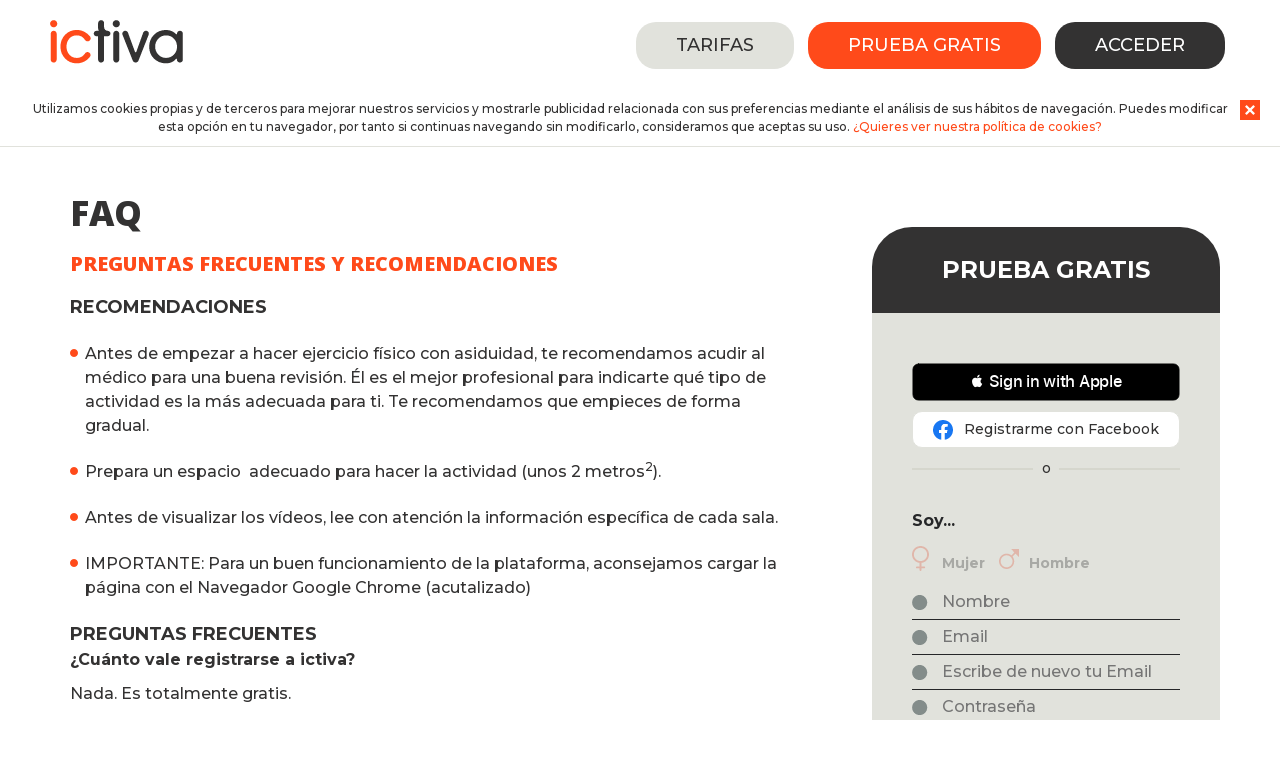

--- FILE ---
content_type: text/html; charset=UTF-8
request_url: https://www.ictiva.com/faq/
body_size: 9523
content:
<!DOCTYPE html>
<html>
    <head>
        <meta charset="utf-8" />
        <meta name="viewport" content="initial-scale=1.0, width=device-width, user-scalable=yes" />
        <meta http-equiv="X-UA-Compatible" content="IE=edge" />

        <title>        FAQ: Preguntas frecuentes sobre nuestro gimnasio online
     - ictiva</title>

        <link rel="canonical" href="https://www.ictiva.com/faq/" />

            <link href="/css/screen.css" rel="stylesheet" media="all" />
    <link href="/css/auxiliar.css" rel="stylesheet" media="all" />
    <link href="/css/print.css" rel="stylesheet" media="print" />
    <!--[if lte IE 8]><link rel="stylesheet" href="/css/ie.css" /><![endif]-->

        <meta property="og:type" content="article" />
        <meta property="og:title" content="ictiva, tu gimnasio online" />
        <meta property="og:description" content="Tu gimnasio online con 21 disciplinas donde escoger, más de 400 sesiones, disponibles 24h los 365 días al año,  evolución con gráficos y estadísticas, planes de entrenamiento, dietas de expertos nutricionistas, tarifas a tu medida" />
        <meta property="og:url" content="//www.ictiva.com/" />
        <meta property="og:site_name" content="ictiva, tu gimnasio online" />
        <meta property="og:image" content="//www.ictiva.com/base/var/sites/ictivate/dissenys/img/logo.png" />
        <meta name="verification" content="81bd71e1f26eb0b3898a5e427df1b4df" />
                            <meta name="description" content="FAQ de ictiva, tu gimnasio en casa. Preguntas frecuentes de nuestros usuarios. Realiza cualquier consulta a nuestro equipo" />
                            <meta name="keywords" content="faq, ictiva, gimnasio en casa, gimnasia en casa, gimnasio online, gimnasio virtual, clases virtuales, videos de ejercicios fisiscos" />
            
        <!--Icon, favicon & webapp -->
        <link rel="shortcut icon" href="/img/favicon.ico" type="image/vnd.microsoft.icon" />
        <link rel="icon" href="/img/favicon.ico" type="image/vnd.microsoft.icon" />
        <link rel="icon" href="/img/favicon.ico" type="image/x-icon"/>
        <link rel="icon" href="/img/favicon.ico" type="image/ico"/>

            <!--[if lt IE 9]><script src="//html5shim.googlecode.com/svn/trunk/html5.js"></script><![endif]-->
    <script src="//ajax.googleapis.com/ajax/libs/jquery/1.8.3/jquery.min.js"></script>

    <!--typo--><link href="https://fonts.googleapis.com/css2?family=Montserrat:wght@500;700&family=Open+Sans:wght@400;600;800&display=swap" rel="stylesheet"/>

    <script>
        //<![CDATA[
          var _comscore = _comscore || [];
          _comscore.push({ c1: "2", c2: "8731705" });
          (function() {
            var s = document.createElement("script"), el = document.getElementsByTagName("script")[0]; s.async = true;
            s.src = (document.location.protocol == "https:" ? "https://sb" : "http://b") + ".scorecardresearch.com/beacon.js";
            el.parentNode.insertBefore(s, el);
          })();
        //]]>
    </script>
    <noscript>
        <img src="//b.scorecardresearch.com/p?c1=2&amp;c2=8731705&amp;cv=2.0&amp;cj=1">
    </noscript>

    <!-- Hotjar Tracking Code for http://www.ictiva.com -->
    <script>
        (function(h,o,t,j,a,r){
            h.hj=h.hj||function(){(h.hj.q=h.hj.q||[]).push(arguments)};
            h._hjSettings={hjid:126493,hjsv:5};
            a=o.getElementsByTagName('head')[0];
            r=o.createElement('script');r.async=1;
            r.src=t+h._hjSettings.hjid+j+h._hjSettings.hjsv;
            a.appendChild(r);
        })(window,document,'//static.hotjar.com/c/hotjar-','.js?sv=');
    </script>

                                <script defer="defer" src="https://www.dwin1.com/11118.js" type="text/javascript"></script>
        
        <!-- Facebook pixels, display in all pages -->
                                    <script>
    !function(f,b,e,v,n,t,s){if(f.fbq)return;n=f.fbq=function(){n.callMethod?
            n.callMethod.apply(n,arguments):n.queue.push(arguments)};if(!f._fbq)f._fbq=n;
        n.push=n;n.loaded=!0;n.version='2.0';n.queue=[];t=b.createElement(e);t.async=!0;
        t.src=v;s=b.getElementsByTagName(e)[0];s.parentNode.insertBefore(t,s)}(window,
            document,'script','https://connect.facebook.net/en_US/fbevents.js');

    fbq('init', '1726290627612934');
    fbq('track', "PageView");

    
    
</script>

<noscript>
    <img height="1" width="1" style="display:none"
               src="https://www.facebook.com/tr?id=1726290627612934&ev=PageView&noscript=1" />
</noscript>                            <!-- End facebook pixels -->

    </head>
    <body class="            public    
     ">
            <script>
        //<![CDATA[
        (function(w,d,s,l,i){w[l]=w[l]||[];w[l].push({'gtm.start':
                new Date().getTime(),event:'gtm.js'});var f=d.getElementsByTagName(s)[0],
                j=d.createElement(s),dl=l!='dataLayer'?'&l='+l:'';j.async=true;j.src=
                '//www.googletagmanager.com/gtm.js?id='+i+dl;f.parentNode.insertBefore(j,f);
        })(window,document,'script','dataLayer','GTM-PRF3HL');
        //]]>
    </script>
    <noscript>
        <iframe src="//www.googletagmanager.com/ns.html?id=GTM-PRF3HL" height="0" width="0" style="display:none;visibility:hidden"></iframe>
    </noscript>

    <script src="https://www.artfut.com/static/tagtag.min.js?campaign_code=7129a02e64" async onerror='var self = this;window.ADMITAD=window.ADMITAD||{},ADMITAD.Helpers=ADMITAD.Helpers||{},ADMITAD.Helpers.generateDomains=function(){for(var e=new Date,n=Math.floor(new Date(2020,e.getMonth(),e.getDate()).setUTCHours(0,0,0,0)/1e3),t=parseInt(1e12*(Math.sin(n)+1)).toString(30),i=["de"],o=[],a=0;a<i.length;++a)o.push({domain:t+"."+i[a],name:t});return o},ADMITAD.Helpers.findTodaysDomain=function(e){function n(){var o=new XMLHttpRequest,a=i[t].domain,D="https://"+a+"/";o.open("HEAD",D,!0),o.onload=function(){setTimeout(e,0,i[t])},o.onerror=function(){++t<i.length?setTimeout(n,0):setTimeout(e,0,void 0)},o.send()}var t=0,i=ADMITAD.Helpers.generateDomains();n()},window.ADMITAD=window.ADMITAD||{},ADMITAD.Helpers.findTodaysDomain(function(e){if(window.ADMITAD.dynamic=e,window.ADMITAD.dynamic){var n=function(){return function(){return self.src?self:""}}(),t=n(),i=(/campaign_code=([^&]+)/.exec(t.src)||[])[1]||"";t.parentNode.removeChild(t);var o=document.getElementsByTagName("head")[0],a=document.createElement("script");a.src="https://www."+window.ADMITAD.dynamic.domain+"/static/"+window.ADMITAD.dynamic.name.slice(1)+window.ADMITAD.dynamic.name.slice(0,1)+".min.js?campaign_code="+i,o.appendChild(a)}});'></script>
        	
	<div class="pixels">
    	</div>
	
    <div class="cookies " id="cookie-message">
    <div id="cookie-close" class="close-message"><a href="javascript:;"></a></div>
    <p>Utilizamos cookies propias y de terceros para mejorar nuestros servicios y mostrarle publicidad relacionada con sus preferencias mediante el análisis de sus hábitos de navegación. Puedes modificar esta opción en tu navegador, por tanto si continuas navegando sin modificarlo, consideramos que aceptas su uso. <a href="/condiciones-de-uso/" target="_blank">¿Quieres ver nuestra política de cookies?</a></p>
</div>

	<!--mobile header-->
		<!--end mobile header-->
	
    <!--menu-->
            <header class="top-menu public-menu">
    <div class="logo">
                    <a href="/" title="Tu Gimnasio en casa"><img src="/img/logo_ictiva.svg" alt="ictiva, tu gimnasio en casa" /></a>
            </div>

        
    <ul class="top-actions">
        <li class="top-action-rates"><a href="/tarifas/">Tarifas</a></li>
        <li class="top-action-register"><a href="/usuarios/alta/">Prueba gratis</a></li>
        <li class="top-action-login"><a href="/usuarios/login/">Acceder</a></li>
        <li class="trigger-mobile-menu"><a></a></li>
                </ul>
    
    <div class="mobile-public-menu">
        <ul>
            <li class="top-action-register"><a href="/usuarios/alta/">Prueba gratis</a></li>
            <li class="top-action-rates"><a href="/tarifas/">Tarifas</a></li>
            <li class="top-action-login"><a href="/usuarios/login/">Acceder</a></li>
        </ul>
    </div>

    
    
    
</header>        <!--end menu-->
            
            <div class="central-wrapper">
        
        <!--main content-->
        <section class="main-wrapper ">

            
                                        
<script type="text/javascript">
    $('.close-message').click(function() {
        $('.flash-message').fadeOut();
    });
</script>

                            
                        
            <div class="generic-content">
                <div class="main-content ">
                        <h1>FAQ</h1>

                        <div class="brcm-pagina-element" data-brcm-type="PaginaElementGeneric" data-brcm-id="122">
                <div class="brcm-generic-element-with-images-on-the-right">
    	

    	
        <div class="brcm-body">
            <h2><strong>PREGUNTAS FRECUENTES Y RECOMENDACIONES</strong></h2>
<h3><strong>Recomendaciones</strong></h3>
<ul>
<li>Antes de empezar a hacer ejercicio físico con asiduidad, te recomendamos acudir al médico para una buena revisión. Él es el mejor profesional para indicarte qué tipo de actividad es la más adecuada para ti. Te recomendamos que empieces de forma gradual. </li>
</ul>
<ul>
<li>Prepara un espacio  adecuado para hacer la actividad (unos 2 metros<sup>2</sup>).</li>
</ul>
<ul>
<li>Antes de visualizar los vídeos, lee con atención la información específica de cada sala.</li>
</ul>
<ul>
<li>IMPORTANTE: Para un buen funcionamiento de la plataforma, aconsejamos cargar la página con el Navegador Google Chrome (acutalizado)</li>
</ul>
<h3><strong>Preguntas frecuentes</strong></h3>
<p><strong>¿Cuánto vale registrarse a ictiva?</strong><span style="font-family: Arial, sans-serif; font-size: 0.8em; line-height: 1.2em;"> </span></p>
<p>Nada. Es totalmente gratis.</p>
<p><strong>¿Qué sesiones puedo ver después de registrarme a ictiva?</strong></p>
<p>Podrás ver la primera sesión de cada una de las salas.</p>
<p><strong>¿A que servicios puedo acceder si me abono?</strong></p>
<p>Absolutamente a todos: Salas de ejercicios / Entrenador virtual /Planes de entrenamiento / Dietas y recetas / Motivator / Evolución deportiva</p>
<p><strong>¿Cuántas sesiones puedo ver si me abono a ictiva?</strong></p>
<p>Absolutamente todas. Todas las sesiones de todas las salas. ( + 500 videosesiones)</p>
<p><strong>¿Cuántas veces puedo ver una sesión si estoy abonado/a a ictiva?</strong></p>
<p>Todas las que quieras. Puedes entrar en cualquier sala en cualquier momento y repetir la sesión las veces que quieras.</p>
<p><strong>¿Cómo se renueva mi abono a ictiva?</strong></p>
<p>ictiva, funciona de igual modo que el de un gimnasio convencional. Cuando te abonas te estás suscribiendo por períodos iguales al contratado inicialmente y sin ningún tipo de permanencia obligatoria. Esto se especifica en las condiciones de uso que el cliente debe aceptar antes de abonarse.</p>
<p><strong>Cuando el cliente paga a través de VISA (Banco Sabadell)</strong></p>
<p>La condición de usuario abonado se renueva automáticamente por períodos iguales al contratado inicialmente, a menos que el usuario desee poner fin al contrato notificándolo en el plazo establecido para ello . Para desactivar el pago automático  el usuario deberá desactivar la pestaña que se encuentra en el apartado "gestionar abono".<br />El abono a <strong>ictiva</strong> no conlleva ningún tipo de permanencia. </p>
<p><strong>Cuando el cliente paga a través de la pasarela PayPal</strong></p>
<p>El cliente puede ejercer el derecho de desistir del pago automático que se le ha activado en su cuenta PayPal, en dicha plataforma de pago</p>
<p><strong>¿En qué dispositivos puedo ver las sesiones de ictiva?</strong></p>
<p>En tu smartTV, ordenador, tablet o smartphone.</p>
<p>Si quieres, puedes conectar tus dispositivos al televisor con un cable HDMI y así realizar las sesiones en el salón de tu casa. Consulta los <a href="https://www.ictiva.com/requisitos-tecnicos">requisitos técnicos.</a></p>
<p><strong>¿Habrá sesiones nuevas?</strong></p>
<p>En ictiva disponemos de un plató donde grabamos periódicamente sesiones nuevas. Por eso cada semana encontrarás novedades en alguna de las 21 salas.</p>
<p><strong>A veces los vídeos tardan en cargarse, ¿cómo puedo solucionarlo?</strong></p>
<p>Te ofrecemos las sesiones de ictiva en alta definición (HD) para que disfrutes de una experiencia de la máxima calidad. Sin embargo, si la velocidad de conexión no es la adecuada, esto puede hacer que tengas dificultades. Puedes desactivar la función HD clicando en el icono que aparece en la parte inferior derecha de la pantalla.</p>
<p><strong>¿Qué hago si no veo los vídeos o no me cargan bien?</strong></p>
<p>Nuestros vídeos se almacenan en la caché del ordenador, eso quiere decir que si alguna vez se ha cargado mal el vídeo (falta velocidad, problemas de conexión,etc..), posiblemente nos dé problemas para visualizarlo. Cuando pase esto, lo mejor es "borrar la caché o historial" (Borrar datos de navegación) y volver a cargar la página. IMPORTANTE:  Para un buen funcionamiento de la plataforma, aconsejamos cargar la página con el Navegador Google Chrome (acutalizado)</p>
<p><strong>¿Cómo sé el nivel que tiene cada sesión?</strong></p>
<p>En la ficha de cada sesión hay un icono en la parte inferior derecha que indica el nivel. Hay cinco: n1, n2, n3, n4 y n5. Escoge el nivel que más se adecue a tus objetivos y condición física. </p>
<p><strong>¿Puedo hacer una carpeta con mis clases favoritas?</strong></p>
<p>Sí. En la ficha de cada sesión hay una estrella en la parte inferior derecha (al lado del icono que te indica el nivel). Clícala y todas las clases que hayas marcado quedaran agrupadas en "mi sesiones favoritas", dentro de "Mi taquilla".</p>
<p><strong>¿Dónde puedo encontrar las dietas asociadas?</strong></p>
<p>Cuando entres en cada sesión de la rutina de entrenamiento, encontrarás la descripción del ejercicio, la dieta asociada a ese Plan específico.</p>
<p><strong>¿Dónde puedo comprar el material que utilizan los monitores?</strong></p>
<p>Dentro de cada vídeo encontrarás el material que se utiliza en cada una de las sesiones y un link "comprar" que te lleva a la tienda.</p>
<p>ictiva tiene un acuerdo con LTC (La tienda en casa) y es en esta web donde se hace la compra del producto</p>
<p><strong>¿Cómo funciona el sistema de puntuación de los vídeos?</strong></p>
<p>ictiva te quiere premiar por tu esfuerzo y es por ello que a través de su herrameinta MOTIVATOR, te da puntos por los vídeos realizados (no todos los vídeos suman puntos). Para saber si los vídeos tienen puntuación es MUY IMPORTANTE que dejes que el vídeo llegue hasta el final (que se pare por si solo).</p>
<p> </p>        </div>
    
    <div class="brcm-clear"></div>
</div>            </div>
        
    
                </div>
                	<!--aside column-->
        <div class="aside-content">
        <section class="widget subscription fixed">
            
            
            <h2 class="aside-title">Prueba gratis</h2>
             <form name="form" method="post" action="/usuarios/alta/" class="registration-form">

    
            <div class="social-register">
            <div class="apple">
                <a id="appleid-signin" class="signin-button"></a>
            </div>
            <a class="facebook-login" onclick="loginFacebook(); return false;">Registrarme con Facebook</a>
        </div>

        <div class="or-separator">o</div>
    
    

    <div class="register-data">
        <div class="user-data">
            <div class="field-block">
                <div class="field-options genre-selection">
                    <label>Soy...</label>
                    <ul class="genre">
                                                    <li>
                                <input type="radio" id="form_gender_0" name="form[gender]" required="required" data-validation="required" data-validation-error-msg="Selecciona un sexo" data-validation-error-msg-container=".genre-selection" value="female" />
                                <label for="form_gender_0" class="required">Mujer</label>
                            </li>
                                                    <li>
                                <input type="radio" id="form_gender_1" name="form[gender]" required="required" data-validation="required" data-validation-error-msg="Selecciona un sexo" data-validation-error-msg-container=".genre-selection" value="male" />
                                <label for="form_gender_1" class="required">Hombre</label>
                            </li>
                                            </ul>
                </div>
            </div>

            <div class="field-block">
                <input type="text" id="form_alias" name="form[alias]" placeholder="Nombre" data-validation="required" data-validation-error-msg="Escribe tu nombre" />
                
            </div>

                            <div class="field-block">
                    <input type="email" id="form_email_first" name="form[email][first]" placeholder="Email" data-validation="required email" data-validation-error-msg-required="Este campo es obligatorio" data-validation-error-msg-email="El formato no es correcto" />
                    

                    <div class="already-user user-already-exists" style="display:none;">
                                                    <p>Esta dirección ya está registrada, <a href="/usuarios/login/">haz click aquí para iniciar tu sesión</a>.</p>
                                            </div>
                </div>
            
                            <div class="field-block">
                    <input type="email" id="form_email_second" name="form[email][second]" placeholder="Escribe de nuevo tu Email" onPaste="return false;" data-validation="required email confirmation" data-validation-error-msg-required="Este campo es obligatorio" data-validation-error-msg-email="El formato no es correcto" data-validation-error-msg-equalto="El formato no es correcto" data-validation-error-msg-confirmation="El email no coincide" data-validation-confirm="form[email][first]" />
                    
                </div>
            
            
                            <div class="field-block">
                    <input type="password" id="form_password" name="form[password]" placeholder="Contraseña" data-validation="length" data-validation-length="8-16" data-validation-error-msg-length="La contraseña debe tener entre 8 y 16 carácteres" />
                    
                </div>
                    </div>


        
        

        <div class="field-block accept-legal">
            <div class="checkbox-group">
                <input type="checkbox" id="accept-tos" data-validation="required" data-validation-error-msg="Debes aceptar la política de privacidad" />
                <label for="accept-tos">He leído y aceptado la <a href="/politica-de-privacidad-y-cookies/" target="_blank">Política de Privacidad</a></label>
            </div>
        </div>
        <p class="policy-hint">Antes de registrarte debes leer la Información Básica sobre Protección de Datos <a href="https://www.ictiva.com/informacion-basica-sobre-proteccion-de-datos/">aquí</a></p>
    </div>

    <div class="field-block">
                    <input type="submit" name="" value="Regístrate" class="main-button" />
            </div>


    
    <input type="hidden" id="form__token" name="form[_token]" value="EjViB_V0M9oBX23ol35w4fpcqSZKWA9KJmH_cmPXuP4" /></form>

    <script src="//cdnjs.cloudflare.com/ajax/libs/jquery-form-validator/2.2.43/jquery.form-validator.min.js"></script>


    <script>

        window.fbAsyncInit = function() {
            FB.init({
                appId      : 562912717143365,
                cooe     : true,  // enable cookies to allow the server to access
                // the session
                xfbml      : true,  // parse social plugins on this page
                version    : 'v5.0' // use version 5.0
            });
        };

        // Load the SDK asynchronously
        (function(d, s, id) {
            var js, fjs = d.getElementsByTagName(s)[0];
            if (d.getElementById(id)) return;
            js = d.createElement(s); js.id = id;
            js.src = "//connect.facebook.net/en_US/sdk.js";
            fjs.parentNode.insertBefore(js, fjs);
        }(document, 'script', 'facebook-jssdk'));

        function loginFacebook() {
            FB.login(function(response) {
                statusChangeCallback(response);
            }, {scope: 'public_profile,email'});
        }

        function statusChangeCallback(response) {
            if (response.status === 'connected') {
                getData();
            }
        }

        // This function is called when someone finishes with the Login
        // Button.  See the onlogin handler attached to it in the sample
        // code below.
        function checkLoginState() {
            FB.getLoginStatus(function(response) {
                statusChangeCallback(response);
            });
        }

        // Here we run a very simple test of the Graph API after login is
        // successful.  See statusChangeCallback() for when this call is made.
        function getData() {
            FB.api('/me?fields=email,name,gender', function(response) {
                var ruta = '/usuarios/alta/pre-facebook/';
                var redirectTarifas = false;
                
                $.post(ruta, {tokenId: response.id, email: response.email, name: response.name, gender: response.gender, redirectTarifas: redirectTarifas} , function(data) {
                    // If user exists in database, then log him and redirect to homepage (not subscribed)
                    if (data == 1) {
                        window.location = "/ejercicios-en-casa/";
                        // If is a new user and have all necessary attributes...
                    } else if (data == 2) {
                        window.location = "/usuarios/alta/gracias/";
                        // If user does not have all necessary attributes...
                    } else if (data == 3) {
                        window.location = "/usuarios/alta/facebook/";
                        // If logged user is subscribed...
                    } else if (data == 4) {
                        window.location = "/clases-en-abierto/";
                        // If user comes from subscription page...
                    } else if (data == 5) {
                        window.location = "/tarifas/";
                    } else {
                        window.location = "/usuarios/login/";
                    }
                });
            });
        }

        jQuery.validate({
            modules : 'date, security',
            borderColorOnError : '',
            scrollToTopOnError: false,
            onError : function(errors) {
                $('html, body').animate({
                    scrollTop: $(".has-error:first").offset().top - $('.top-menu').outerHeight()
                });
            },
        });

        $('.genre input').removeAttr('required');

        $('#form_email_first').on('blur', function() {
            var email = $(this).val();

            $.get("/ajax/usuarios/email/", {email: email} , function(data) {
                if (data) {
                    $('.user-already-exists').show();
                } else {
                    $('.user-already-exists').hide();
                }
            });
        });

    </script>



            
                    </section>
    </div>

    <!--end aside column-->
            </div>
        </section>
        <!--end main content-->
    </div>
            <!--footer-->
    <footer class="footer">

                    <aside class="footer-one">
    <div class="footer-logo">
        <a href="/" title="Tu Gimnasio en casa"><img src="/img/logo_ictiva_white.svg" alt="ictiva, tu gimnasio en casa" /></a>
    </div>
    
    <div class="column">
                    <div class="brcm-pagina-element" data-brcm-type="PaginaElementGeneric" data-brcm-id="254">
                <div class="brcm-generic-element-with-images-on-the-right">
    	

    	
        <div class="brcm-body">
            <p>AYUDA</p>
<ul>
<li><a href="https://www.ictiva.com/faq">FAQ</a></li>
<li><a href="https://www.ictiva.com/requisitos-tecnicos">Requisitos Técnicos</a></li>
<li><a href="https://www.ictiva.com/blog/">Blog</a></li>
<li><a href="https://www.ictiva.com/contacto-gym">Contacto</a></li>
</ul>        </div>
    
    <div class="brcm-clear"></div>
</div>            </div>
        
    </div>

        
    <div class="column">
                    <div class="brcm-pagina-element" data-brcm-type="PaginaElementGeneric" data-brcm-id="256">
                <div class="brcm-generic-element-with-images-on-the-right">
    	

    	
        <div class="brcm-body">
            <p>LEGAL</p>
<ul>
<li><a href="https://www.ictiva.com/nota-legal">Nota legal</a></li>
<li><a href="https://www.ictiva.com/condiciones-de-uso/">Condiciones de uso y cookies</a></li>
<li><a href="https://www.ictiva.com/condiciones-de-compra">Condiciones de compra</a></li>
<li><a href="https://www.ictiva.com/politica-de-privacidad-y-cookies">Politica de privacidad</a></li>
</ul>        </div>
    
    <div class="brcm-clear"></div>
</div>            </div>
        
    </div>
    
    <div class="column">
                    <div class="brcm-pagina-element" data-brcm-type="PaginaElementGeneric" data-brcm-id="257">
                <div class="brcm-generic-element-with-images-on-the-right">
    	

    	
        <div class="brcm-body">
            <p>SOCIAL MEDIA</p>
<ul>
<li><a href="https://www.facebook.com/ictivatugimnasioencasa/" target="_blank">Facebook</a></li>
<li><a href="https://twitter.com/ictiva" target="_blank">Twitter</a></li>
<li><a href="https://www.youtube.com/user/ictiva" target="_blank">YouTube</a></li>
<li><a href="https://instagram.com/ictiva/" target="_blank">Instagram</a></li>
</ul>        </div>
    
    <div class="brcm-clear"></div>
</div>            </div>
        
    </div>
    
</aside>        
        		    <div class="footer-gallery">
                <div class="brcm-pagina-element" data-brcm-type="PaginaElementGeneric" data-brcm-id="262">
                <div class="brcm-generic-element-with-image-gallery">
    
    
    <div class="brcm-clear"></div>
</div>

<script>
$(window).load(function() {
    $("div.brcm-generic-element-with-image-gallery div.brcm-group-of-images").each(function() {
        $(this).lineWrapper()
    })
})
</script>            </div>
        
</div>        
		
                             
            <div class="copyright-footer">
                            <div class="brcm-pagina-element" data-brcm-type="PaginaElementGeneric" data-brcm-id="136">
                <div class="brcm-generic-element-with-images-on-the-right">
    	

    	
        <div class="brcm-body">
            <p>© Artic Technologic, S.L.- Avda. Prat de la Riba, 77 – 08401 Granollers – CIF B65837676 - RM de Barcelona: tomo 43367, folio 45, hoja B426697, inscrip. 1</p>        </div>
    
    <div class="brcm-clear"></div>
</div>            </div>
        
            </div>

            <div class="credits">
                <p><span class="credits-title">Desarrollo web</span> <img src="/img/perception-technologies.svg" alt="Perception Technologies" /> </p>
            </div>
        
                    </footer>
    <!--end footer-->
        
	
	    
    <!--scripts-->
    <script src="/js/modernizr.js"></script>
    <script src="/js/fluidvids.js"></script>
    <script src="/js/js.cookie.js"></script>

    <script src="/js/jquery.placeholder.min.js"></script>

    

    <script type="text/javascript">

        // <![CDATA[

        

                    $(document).on('click', '.public-menu .trigger-mobile-menu a', function(e) {
                e.preventDefault();
                $(".public-menu .mobile-public-menu").slideToggle('fast');
                $("body").toggleClass('frozen');
            });

            $(".top-region").parent().addClass('with-top-region');
        


            </script>


    <script type="text/javascript">
        $(document).ready(function(){
            var cookie_name = 'ictiva-cookies';
            var Cookies2 = Cookies.noConflict();

            if (typeof Cookies2.get(cookie_name) != 'undefined') {
                $('#cookie-message').hide();
            }

            $('#cookie-close').click(function() {
                Cookies2.set(cookie_name, 'cookie', { expires: 365, path: '/' });
                $('#cookie-message').hide();
            });
        });
    </script>

    
    
    

	
	<script>
	
	/*sticky mobile message*/

    if (typeof($('.widget.subscription > .mobile-message').offset()) !== 'undefined') {
        $(function(){


            var stickyTop = $('.widget.subscription > .mobile-message').offset().top; // returns number
            var viewport = $(window).width();

            $(window).scroll(function(){ // scroll event

                var windowTop = $(window).scrollTop() + 85; // returns number

                if (stickyTop < windowTop && viewport < 600) {
                    $('.widget.subscription > .mobile-message').css({ position: 'fixed', top: 10 }).addClass('fixed');
                    console.log("hola")
                }
                else {
                    $('.widget.subscription > .mobile-message').css('position','static').removeClass('fixed');
                }

            });

        });
    }


	/*end sticky mobile message*/
	
    	
	</script>


    <script src="/js/jquery.fancybox.pack.js?v=2.1.6"></script>
    <script type="text/javascript" src="https://appleid.cdn-apple.com/appleauth/static/jsapi/appleid/1/en_US/appleid.auth.js"></script>

    <script type="text/javascript">
        AppleID.auth.init({
            clientId : 'com.ictiva.signin',
            scope : 'name email',
            redirectURI : "https://www.ictiva.com/apple-sign-in/",
            usePopup : false //or false defaults to false
        });
    </script>

    </body>
</html>

--- FILE ---
content_type: text/css
request_url: https://www.ictiva.com/css/screen.css
body_size: 20493
content:
html,body,div,span,object,iframe,h1,h2,h3,h4,h5,h6,p,blockquote,pre,abbr,address,cite,code,del,dfn,em,img,ins,kbd,q,samp,small,strong,sub,sup,var,b,i,dl,dt,dd,ol,ul,li,fieldset,form,label,legend,table,caption,tbody,tfoot,thead,tr,th,td,article,aside,canvas,details,figcaption,figure,footer,header,hgroup,menu,nav,section,summary,time,mark,audio,video{margin:0;padding:0;border:0;outline:0;font-size:100%;vertical-align:baseline;background:transparent}article,aside,details,figcaption,figure,footer,header,hgroup,menu,nav,section{display:block}blockquote,q{quotes:none}blockquote:before,blockquote:after,q:before,q:after{content:'';content:none}a{margin:0;padding:0;font-size:100%;vertical-align:baseline;background:transparent}ins{background-color:#ff9;color:#000;text-decoration:none}mark{background-color:#ff9;color:#000;font-style:italic;font-weight:bold}del{text-decoration:line-through}abbr[title],dfn[title]{border-bottom:1px dotted;cursor:help}table{border-collapse:collapse;border-spacing:0}hr{display:block;height:1px;border:0;border-top:1px solid #cccccc;margin:1em 0;padding:0}input,select{vertical-align:middle}pre,code,kbd,samp{font-family:monospace, sans-serif}textarea{overflow:auto}input[type="radio"]{vertical-align:text-bottom}input[type="checkbox"]{vertical-align:bottom}.ie7 input[type="checkbox"]{vertical-align:baseline}.ie6 input{vertical-align:text-bottom}input[type="button"],input[type="submit"],input[type="image"],button{cursor:pointer}button,input,select,textarea{margin:0}button{width:auto;overflow:visible}.ie7 img{-ms-interpolation-mode:bicubic}/*! normalize.css v3.0.1 | MIT License | git.io/normalize */html{font-family:sans-serif;-ms-text-size-adjust:100%;-webkit-text-size-adjust:100%}body{margin:0}article,aside,details,figcaption,figure,footer,header,hgroup,main,nav,section,summary{display:block}audio,canvas,progress,video{display:inline-block;vertical-align:baseline}audio:not([controls]){display:none;height:0}[hidden],template{display:none}a{background:transparent}a:active,a:hover{outline:0}abbr[title]{border-bottom:1px dotted}b,strong{font-weight:bold}dfn{font-style:italic}mark{background:#ff0;color:#000}small{font-size:80%}sub,sup{font-size:75%;line-height:0;position:relative;vertical-align:baseline}sup{top:-0.5em}sub{bottom:-0.25em}img{border:0}svg:not(:root){overflow:hidden}figure{margin:1em 40px}hr{-webkit-box-sizing:content-box;box-sizing:content-box;height:0}pre{overflow:auto}code,kbd,pre,samp{font-family:monospace, monospace;font-size:1em}button,input,optgroup,select,textarea{color:inherit;font:inherit;margin:0}button{overflow:visible}button,select{text-transform:none}button,html input[type="button"],input[type="reset"],input[type="submit"]{-webkit-appearance:button;cursor:pointer}button[disabled],html input[disabled]{cursor:default}button::-moz-focus-inner,input::-moz-focus-inner{border:0;padding:0}input{line-height:normal}input[type="checkbox"],input[type="radio"]{-webkit-box-sizing:border-box;box-sizing:border-box;padding:0}input[type="number"]::-webkit-inner-spin-button,input[type="number"]::-webkit-outer-spin-button{height:auto}input[type="search"]{-webkit-appearance:textfield;-webkit-box-sizing:content-box;box-sizing:content-box}input[type="search"]::-webkit-search-cancel-button,input[type="search"]::-webkit-search-decoration{-webkit-appearance:none}fieldset{border:1px solid #c0c0c0;margin:0 2px;padding:0.35em 0.625em 0.75em}legend{border:0;padding:0}textarea{overflow:auto}optgroup{font-weight:bold}table{border-collapse:collapse;border-spacing:0}td,th{padding:0}*{margin:0;padding:0}:focus{outline:0}a img,iframe{border:none}ol,ul{list-style:none}select{margin:inherit}.clearfix:after{content:".";display:block;height:0;clear:both;visibility:hidden}.clearfix{display:inline-block}* html .clearfix{height:1%}.clearfix{display:block}a:link,a:hover,a:visited,a:active{text-decoration:none}header,footer,main,div,nav,span,section,article,aside,h1,h2,h3,h4,h5,h6,p,ul,ol,li,a{-webkit-box-sizing:border-box;box-sizing:border-box}#fancybox-inner,#fancybox-wrap{-webkit-box-sizing:content-box;box-sizing:content-box;font-weight:normal;font-style:normal}div#brcm-cms-admin-capcalera *{-webkit-box-sizing:content-box;box-sizing:content-box}.button,.main-button,input.main-button[type="submit"],.secondary_button,.outline_button,.print-button,.slide-home .brcm-flexslider .brcm-flexslider-caption a,.main-content .brcm-flexslider .brcm-flexslider-caption a,.photos .brcm-flexslider .brcm-flexslider-caption a,input[type="submit"],.checkbox-group input[type="checkbox"]+label,.radiobutton-group input[type="radio"]+label,.user-menu li a,.salas-ejercicio .salas-ejercicio-list li .sala-ejercicio-title a,.yearly-prizes .prize-image,.monthly-prizes .prize-image,.receipts-list li .diet-receipt-title a{-webkit-transition:all 0.2s ease-in-out;-o-transition:all 0.2s ease-in-out;transition:all 0.2s ease-in-out}h1,.main-title,.button,.main-button,input.main-button[type="submit"],.secondary_button,.outline_button,.print-button,.slide-home .brcm-flexslider .brcm-flexslider-caption a,.main-content .brcm-flexslider .brcm-flexslider-caption a,.photos .brcm-flexslider .brcm-flexslider-caption a,input[type="submit"],.brcm-body h1,.brcm-body h2{font-family:'Open Sans', sans-serif}body,.brcm-body{font-family:'Montserrat', sans-serif}html{font-size:62.5%}body{font-size:16px;font-size:1.6rem;line-height:20px;line-height:2.4rem;color:#333232;font-weight:400}body.frozen{overflow:hidden}ul li{list-style-type:none}ol li{list-style-type:decimal;list-style-position:inside}a{cursor:pointer}a:link{color:#333232}a:visited{color:#333232}a:active{color:#333232}img{max-width:100%}.hint{font-size:12px;font-size:1.2rem;line-height:15px;line-height:1.8rem;font-style:italic;margin:10px 0}.only-print{display:none}.generic-content{padding:40px 100px}body.registered .generic-content,body.subscribed .generic-content{padding:40px 100px;background:#E1E2DC;min-height:60vh}@media screen and (max-width: 1700px){body.registered .generic-content,body.subscribed .generic-content{padding:40px 50px}}@media (max-width: 1200px){body.registered .generic-content,body.subscribed .generic-content{padding:40px}}@media (max-width: 700px){body.registered .generic-content,body.subscribed .generic-content{padding:40px 20px}}@media screen and (max-width: 1300px){.generic-content{padding:40px 60px}}@media (max-width: 1200px){.generic-content{padding:40px}}@media (max-width: 700px){.generic-content{padding:40px 20px}}.main-title{font-size:35px;font-size:3.5rem;line-height:43.75px;line-height:5.25rem;text-transform:uppercase;margin:0 0 10px 0}@media (max-width: 900px){.main-title{font-size:30px;font-size:3rem;line-height:37.5px;line-height:4.5rem}}.aside-content{margin-top:40px}.aside-content h3{color:#252628;font-size:22px;font-size:2.2rem;line-height:27.5px;line-height:3.3rem;font-weight:400;margin:0 0 15px 0}body.registered .aside-content{display:none}.subscribed .main-content,.registered .main-content{padding-bottom:40px}.narrow-content{max-width:550px;margin:0 auto}@media (max-width: 900px){.narrow-content{max-width:none}}.alert-message{color:#FF2424}.subscribed .generic-content{background:#E1E2DC}.subscribed,.registered,.public{padding-top:90px}.reminder{border:1px solid #FF4A1A;padding:10px 20px;margin:20px 0;font-weight:700}.reminder a{color:#FF4A1A}.reminder a:link,.reminder a:visited,.reminder a:active{color:#FF4A1A}.cookies{padding:10px 20px;border-bottom:1px solid #E1E2DC;text-align:center;position:relative;z-index:1000;background:#fff}.cookies .close-message a{background:url("../img/icon-cross.svg") no-repeat center center #FF4A1A;display:block;height:20px;width:20px;float:right;background-size:10px}.cookies p{font-size:12px;font-size:1.2rem;line-height:15px;line-height:1.8rem}.cookies p a{color:#FF4A1A}.cookies p a:link,.cookies p a:visited,.cookies p a:active{color:#FF4A1A}.flash-message{font-size:14px;font-size:1.4rem;line-height:17.5px;line-height:2.1rem;padding:7px 10px;text-align:center}.flash-message.success{background:#00C479;color:#fff}.flash-message.error{background:#FF2424;color:#fff}.flash-message .close-message{float:right}.flash-message .close-message a{background:url("../img/icon-cross.svg") no-repeat center center;background-size:15px;display:block;width:20px;height:20px}.button,.main-button,input.main-button[type="submit"],.secondary_button,.outline_button,.print-button,.slide-home .brcm-flexslider .brcm-flexslider-caption a,.main-content .brcm-flexslider .brcm-flexslider-caption a,.photos .brcm-flexslider .brcm-flexslider-caption a,input[type="submit"]{display:inline-block;width:auto;text-decoration:none;border:none;padding:10px 30px;font-size:16px;font-size:1.6rem;line-height:20px;line-height:2.4rem;font-weight:700;text-align:center;border-radius:20px;text-transform:uppercase}.button.disabled,.disabled.main-button,input.disabled.main-button[type="submit"],.disabled.secondary_button,.disabled.outline_button,.disabled.print-button,.slide-home .brcm-flexslider .brcm-flexslider-caption a.disabled,.main-content .brcm-flexslider .brcm-flexslider-caption a.disabled,.photos .brcm-flexslider .brcm-flexslider-caption a.disabled,input[type="submit"].disabled{opacity:0.4;pointer-events:none}.button.button_small,.button_small.main-button,input.button_small.main-button[type="submit"],.button_small.secondary_button,.button_small.outline_button,.button_small.print-button,.slide-home .brcm-flexslider .brcm-flexslider-caption a.button_small,.main-content .brcm-flexslider .brcm-flexslider-caption a.button_small,.photos .brcm-flexslider .brcm-flexslider-caption a.button_small,input[type="submit"].button_small{padding:5px 10px;font-size:14px;font-size:1.4rem;line-height:17.5px;line-height:2.1rem}@media (max-width: 700px){.button,.main-button,input.main-button[type="submit"],.secondary_button,.outline_button,.print-button,.slide-home .brcm-flexslider .brcm-flexslider-caption a,.main-content .brcm-flexslider .brcm-flexslider-caption a,.photos .brcm-flexslider .brcm-flexslider-caption a,input[type="submit"]{font-size:16px;font-size:1.6rem;line-height:20px;line-height:2.4rem}}.main-button,input[type="submit"].main-button{background:#FF4A1A;color:#fff}.main-button:link,.main-button:visited,.main-button:active,input[type="submit"].main-button:link,input[type="submit"].main-button:visited,input[type="submit"].main-button:active{color:#fff}.main-button:hover,.main-button:active,input[type="submit"].main-button:hover,input[type="submit"].main-button:active{background:#c4c4c4}.secondary_button{background:#333232;color:#fff}.secondary_button:link,.secondary_button:visited,.secondary_button:active{color:#fff}.secondary_button:hover,.secondary_button:active{background:#0c0c0c}.outline_button{background:transparent;color:#333232;border:1px solid #333232}.outline_button:link,.outline_button:visited,.outline_button:active{color:#333232}.outline_button:hover,.outline_button:active{background:#333232;color:#fff}.print-button{background:url("../img/icon-print.svg") no-repeat 20px center #333232;color:#fff;text-transform:none;font-weight:400;padding:10px 50px;text-align:center}.print-button:link,.print-button:visited,.print-button:active{color:#fff}.print-button:hover,.print-button:active{background:url("../img/icon-print.svg") no-repeat 20px center #333232}input[type="text"],input[type="email"],input[type="password"],input[type="tel"],input[type="search"],input[type="number"]{padding:10px 20px;-webkit-box-sizing:border-box;box-sizing:border-box;border:1px solid #333232;font-size:16px;font-size:1.6rem;line-height:20px;line-height:2.4rem;display:block;width:100%;color:#333232}input[type="text"]:disabled,input[type="email"]:disabled,input[type="password"]:disabled,input[type="tel"]:disabled,input[type="search"]:disabled,input[type="number"]:disabled{opacity:0.6;background:#878787;cursor:not-allowed}input[type="text"]:focus,input[type="email"]:focus,input[type="password"]:focus,input[type="tel"]:focus,input[type="search"]:focus,input[type="number"]:focus{border:1px solid #333232;background:#EAEAEA}label{display:block}input[type="checkbox"],input[type="radio"]{vertical-align:middle;display:inline-block;float:left;margin:3px 6px 0 0}input[type="checkbox"]+label,input[type="radio"]+label{display:inline-block;cursor:pointer;max-width:calc(100% - 20px)}textarea{padding:10px 20px;-webkit-box-sizing:border-box;box-sizing:border-box;min-height:100px;border:1px solid #333232;border-radius:3px;font-size:16px;font-size:1.6rem;line-height:20px;line-height:2.4rem;width:100%}textarea:focus{background:#EAEAEA}fieldset{border:none;margin:0 0 7px 0;padding:0}input ::-webkit-input-placeholder{font-size:16px;font-size:1.6rem;line-height:20px;line-height:2.4rem}input :-moz-placeholder{font-size:16px;font-size:1.6rem;line-height:20px;line-height:2.4rem}input ::-moz-placeholder{font-size:16px;font-size:1.6rem;line-height:20px;line-height:2.4rem}input :-ms-input-placeholder{font-size:16px;font-size:1.6rem;line-height:20px;line-height:2.4rem}.style-select{background:url("../img/arrow-down.svg") no-repeat right 10px center white;background:none\0;width:100%;border:1px solid #333232;border:none\0;border-radius:3px;-webkit-appearance:none;-moz-appearance:none;padding-left:10px}.style-select select{background:transparent;background:white\0;-webkit-appearance:none;-moz-appearance:none;width:100% !important;padding:10px;border:none;border:1px solid #333232 \9;padding-right:40px}.style-select select:hover{cursor:pointer}@media screen and (-ms-high-contrast: active), (-ms-high-contrast: none){.style-select{background:none;border:none}.style-select select{background:white}}fieldset.error{border:1px dotted #FF2424;padding:5px;border-radius:5px}fieldset p.error{text-align:left;color:#FF2424;font-size:12px;font-size:1.2rem;line-height:15px;line-height:1.8rem;font-weight:700;margin:5px 0 0 0}.checkbox-group input[type="checkbox"]{position:absolute;opacity:0;z-index:1}.checkbox-group input[type="checkbox"]+label{position:relative;z-index:10;width:100%;padding:5px 0 5px 30px;background:url("../img/icon-checkbox.svg") no-repeat left center;-webkit-box-sizing:border-box;box-sizing:border-box;font-size:14px;font-size:1.4rem;line-height:17.5px;line-height:2.1rem;font-weight:400}.checkbox-group input[type="checkbox"]+label a{color:#FF4A1A;text-decoration:underline}.checkbox-group input[type="checkbox"]+label a:link,.checkbox-group input[type="checkbox"]+label a:visited,.checkbox-group input[type="checkbox"]+label a:active{color:#FF4A1A}.checkbox-group input[type="checkbox"]:checked+label{background:url("../img/icon-checkbox-checked.svg") no-repeat left center}.radiobutton-group input[type="radio"]{position:absolute;opacity:0;z-index:1}.radiobutton-group input[type="radio"]+label{position:relative;z-index:10;width:100%;padding:5px 0 5px 20px;background:url("../img/icon-tick.svg") no-repeat left center;-webkit-box-sizing:border-box;box-sizing:border-box;font-size:14px;font-size:1.4rem;line-height:17.5px;line-height:2.1rem;font-weight:400}.radiobutton-group input[type="radio"]+label a{color:#FF4A1A;text-decoration:underline}.radiobutton-group input[type="radio"]+label a:link,.radiobutton-group input[type="radio"]+label a:visited,.radiobutton-group input[type="radio"]+label a:active{color:#FF4A1A}.radiobutton-group input[type="radio"]:checked+label{background:url("../img/icon-tick-checked.svg") no-repeat left center}.form-box{background:#fff;border-radius:40px;margin:30px 0;padding:40px}.form-box input[type="text"],.form-box input[type="email"],.form-box input[type="password"],.form-box textarea{border:none;border-bottom:1px solid #252628;padding:5px 0}.form-box label{font-weight:700;color:#252628}.form-box input[type="submit"].main-button{display:block;width:100%;margin:20px 0;padding:20px 30px}.form-box .field-block{margin:0 0 10px 0}.form-box .brcm-field{margin:0 0 20px 0}.form-box .brcm-title label,.form-box .field-block label{display:inline-block;vertical-align:top;font-size:14px;font-size:1.4rem;line-height:17.5px;line-height:2.1rem;font-weight:400}.form-box .brcm-title .brcm-required,.form-box .field-block .brcm-required{display:inline-block;vertical-align:top}.form-box .brcm-description{margin:10px 0}.form-box .brcm-description p{font-size:12px;font-size:1.2rem;line-height:15px;line-height:1.8rem}.form-box .brcm-description a{color:#FF4A1A}.form-box .brcm-description a:link,.form-box .brcm-description a:visited,.form-box .brcm-description a:active{color:#FF4A1A}.main-modal{display:none;position:fixed;top:0;left:0;width:100%;height:100%;z-index:1000;background:rgba(51,50,50,0.9)}.main-modal-wrapper{background:white;width:100%;height:100%;display:-webkit-box;display:-ms-flexbox;display:flex;-webkit-box-orient:horizontal;-webkit-box-direction:normal;-ms-flex-direction:row;flex-direction:row;-ms-flex-wrap:wrap;flex-wrap:wrap;-webkit-box-align:stretch;-ms-flex-align:stretch;align-items:stretch;-ms-flex-line-pack:stretch;align-content:stretch;-webkit-box-pack:justify;-ms-flex-pack:justify;justify-content:space-between;-ms-flex-direction:column;flex-direction:column;-webkit-box-pack:start;-ms-flex-pack:start;justify-content:flex-start;height:auto;width:50%;max-width:1300px;margin:0 auto;padding:20px 40px 40px 40px;position:absolute;left:50%;top:50%;-webkit-transform:translate(-50%, -50%);-ms-transform:translate(-50%, -50%);transform:translate(-50%, -50%);border-radius:40px}@media (max-width: 900px){.main-modal-wrapper{width:95%;padding:20px 20px 40px 20px}}@media (max-width: 700px){.main-modal-wrapper{display:block;height:100vh;overflow:scroll;padding:20px 10px 40px 10px}}.main-modal-header{text-align:right;padding:15px 20px;width:100%}.main-modal-close{display:block;height:30px;position:relative;z-index:100000;background:url("../img/icon-cross-orange.svg") no-repeat right center}.main-modal-content{margin:0 auto;padding:300px 0 0 0;width:100%}@supports (display: flex){.main-modal-content{padding:0}}@media screen and (max-width: 1300px){.main-modal-content{padding-left:20px;padding-right:20px}}.main-modal-content h1{font-size:23px;font-size:2.3rem;line-height:28.75px;line-height:3.45rem;text-transform:uppercase;font-weight:700;margin:0 0 10px 0}.main-modal-title{margin:0 0 40px 0;text-align:center}.main-modal-footer{text-align:center}#modal-subscribe .main-modal-content{text-align:center}table{width:100%;margin:30px 0}table caption{font-weight:700;padding:10px 0}td{border:1px solid #333232;padding:5px}@media screen and (max-width: 800px){td{white-space:nowrap}}@media screen and (max-width: 800px){.table-wrapper{width:100%;overflow-x:auto}}.main-table tr:nth-child(1) td{padding-top:10px}.main-table td{border:none;padding:3px;color:#252628;vertical-align:top}.main-table th{text-align:left;border-bottom:1px solid #878787;margin-bottom:10px;color:#252628}@-webkit-keyframes fadeIn{0%{opacity:0;visibility:hidden}100%{opacity:1;visibility:visible}}@keyframes fadeIn{0%{opacity:0;visibility:hidden}100%{opacity:1;visibility:visible}}@-webkit-keyframes fadeOut{0%{opacity:1;visibility:visible}100%{opacity:0;visibility:hidden}}@keyframes fadeOut{0%{opacity:1;visibility:visible;display:block}100%{opacity:0;visibility:hidden;display:none}}html,body{height:100%}.central-wrapper{width:100%;height:100%;display:-webkit-box;display:-ms-flexbox;display:flex;-webkit-box-orient:horizontal;-webkit-box-direction:normal;-ms-flex-direction:row;flex-direction:row;-ms-flex-wrap:wrap;flex-wrap:wrap;-webkit-box-align:stretch;-ms-flex-align:stretch;align-items:stretch;-ms-flex-line-pack:stretch;align-content:stretch;-webkit-box-pack:justify;-ms-flex-pack:justify;justify-content:space-between;height:auto;position:relative;z-index:10}.sidebar{-webkit-box-flex:0;-ms-flex:0 0 20%;flex:0 0 20%;min-width:0}@media (max-width: 1200px){.sidebar{display:none;position:fixed;top:80px;right:0;width:50%;z-index:1001}}@media (max-width: 900px){.sidebar{width:90%}}@media screen and (min-width: 1800px){.sidebar{-webkit-box-flex:0;-ms-flex:0 0 15%;flex:0 0 15%;min-width:0}}.main-wrapper{-webkit-box-flex:1;-ms-flex:1 0;flex:1 0;min-width:0}.generic-content{width:100%;height:100%;display:-webkit-box;display:-ms-flexbox;display:flex;-webkit-box-orient:horizontal;-webkit-box-direction:normal;-ms-flex-direction:row;flex-direction:row;-ms-flex-wrap:wrap;flex-wrap:wrap;-webkit-box-align:stretch;-ms-flex-align:stretch;align-items:stretch;-ms-flex-line-pack:stretch;align-content:stretch;-webkit-box-pack:justify;-ms-flex-pack:justify;justify-content:space-between;height:auto}.generic-content .main-content{-webkit-box-flex:1;-ms-flex:1 0;flex:1 0;min-width:0}@media (max-width: 1200px){.generic-content .main-content{-webkit-box-flex:0;-ms-flex:0 0 100%;flex:0 0 100%;min-width:0;margin:0 0 20px 0}}.generic-content .aside-content{-webkit-box-flex:0;-ms-flex:0 0 30%;flex:0 0 30%;min-width:0;margin-left:60px}@media (max-width: 1200px){.generic-content .aside-content{-webkit-box-flex:0;-ms-flex:0 0 100%;flex:0 0 100%;min-width:0;margin:0}}.center-wrapper{max-width:1300px;margin:0 auto}@media screen and (max-width: 1300px){.main-content{padding:0 10px}}.row{width:100%;height:100%;display:-webkit-box;display:-ms-flexbox;display:flex;-webkit-box-orient:horizontal;-webkit-box-direction:normal;-ms-flex-direction:row;flex-direction:row;-ms-flex-wrap:wrap;flex-wrap:wrap;-webkit-box-align:stretch;-ms-flex-align:stretch;align-items:stretch;-ms-flex-line-pack:stretch;align-content:stretch;-webkit-box-pack:justify;-ms-flex-pack:justify;justify-content:space-between;height:auto}.one-third-column{-webkit-box-flex:0;-ms-flex:0 0 32%;flex:0 0 32%;min-width:0}.one-third-column+.two-third-column{-webkit-box-flex:1;-ms-flex:1 0;flex:1 0;min-width:0;margin:0 0 0 40px}.two-third-column{-webkit-box-flex:0;-ms-flex:0 0 65%;flex:0 0 65%;min-width:0}.two-third-column+.one-third-column{-webkit-box-flex:1;-ms-flex:1 0;flex:1 0;min-width:0;margin:0 0 0 40px}.one-fourth-column{-webkit-box-flex:0;-ms-flex:0 0 22%;flex:0 0 22%;min-width:0}.three-fourth-column{-webkit-box-flex:0;-ms-flex:0 0 75%;flex:0 0 75%;min-width:0}.half-column{-webkit-box-flex:0;-ms-flex:0 0 48%;flex:0 0 48%;min-width:0}.col-8-12{-webkit-box-flex:0;-ms-flex:0 0 66%;flex:0 0 66%;min-width:0}.col-4-12{-webkit-box-flex:0;-ms-flex:0 0 33%;flex:0 0 33%;min-width:0}.col-5-12{-webkit-box-flex:0;-ms-flex:0 0 42%;flex:0 0 42%;min-width:0}.col-7-12{-webkit-box-flex:0;-ms-flex:0 0 58%;flex:0 0 58%;min-width:0}.full-width{-webkit-box-flex:0;-ms-flex:0 0 100%;flex:0 0 100%;min-width:0}@media (max-width: 900px){.one-third-column{-webkit-box-flex:0;-ms-flex:0 0 100%;flex:0 0 100%;min-width:0;margin:0 0 20px 0}.one-third-column+.two-third-column{-webkit-box-flex:0;-ms-flex:0 0 100%;flex:0 0 100%;min-width:0;margin:0 0 20px 0}.two-third-column{-webkit-box-flex:0;-ms-flex:0 0 100%;flex:0 0 100%;min-width:0;margin:0 0 20px 0}.two-third-column+.one-third-column{-webkit-box-flex:0;-ms-flex:0 0 100%;flex:0 0 100%;min-width:0;margin:0 0 20px 0}.one-fourth-column{-webkit-box-flex:0;-ms-flex:0 0 100%;flex:0 0 100%;min-width:0;margin:0 0 20px 0}.three-fourth-column{-webkit-box-flex:0;-ms-flex:0 0 100%;flex:0 0 100%;min-width:0;margin:0 0 20px 0}.half-column{-webkit-box-flex:0;-ms-flex:0 0 100%;flex:0 0 100%;min-width:0;margin:0 0 20px 0}.col-4-12,.col-5-12,.col-7-12,.col-8-12{-webkit-box-flex:0;-ms-flex:0 0 100%;flex:0 0 100%;min-width:0;margin:0 0 20px 0}}.top-menu{width:100%;height:100%;display:-webkit-box;display:-ms-flexbox;display:flex;-webkit-box-orient:horizontal;-webkit-box-direction:normal;-ms-flex-direction:row;flex-direction:row;-ms-flex-wrap:wrap;flex-wrap:wrap;-webkit-box-align:stretch;-ms-flex-align:stretch;align-items:stretch;-ms-flex-line-pack:stretch;align-content:stretch;-webkit-box-pack:justify;-ms-flex-pack:justify;justify-content:space-between;-webkit-box-align:center;-ms-flex-align:center;align-items:center;height:auto;padding:20px 50px;z-index:100;position:fixed;top:0;width:100%;background:#fff}@media (max-width: 900px){.top-menu{padding:20px 10px}}.logo a{display:block}@media (max-width: 900px){.logo{-webkit-box-flex:0;-ms-flex:0 0 90px;flex:0 0 90px;min-width:0;margin:0 10px 0 0}}@media (max-width: 400px){.logo{-webkit-box-flex:0;-ms-flex:0 0 60px;flex:0 0 60px;min-width:0}}.registered-top-info ul{width:100%;height:100%;display:-webkit-box;display:-ms-flexbox;display:flex;-webkit-box-orient:horizontal;-webkit-box-direction:normal;-ms-flex-direction:row;flex-direction:row;-ms-flex-wrap:wrap;flex-wrap:wrap;-webkit-box-align:stretch;-ms-flex-align:stretch;align-items:stretch;-ms-flex-line-pack:stretch;align-content:stretch;-webkit-box-pack:justify;-ms-flex-pack:justify;justify-content:space-between}.registered-top-info li{font-size:20px;font-size:2rem;line-height:25px;line-height:3rem;margin:0 20px 0 0;font-weight:700;text-transform:uppercase}.registered-top-info .user-points-title,.registered-top-info .user-classification-title{margin:0 10px 0 0}.registered-top-info .user-points,.registered-top-info .user-global-classification{color:#FF4A1A}@media (max-width: 1200px){.registered-top-info{display:none}}.public-menu .top-actions li{font-size:18px;font-size:1.8rem;line-height:22.5px;line-height:2.7rem;margin:0 5px;display:inline-block;vertical-align:top;text-transform:uppercase}.public-menu .top-actions li a{display:block;padding:10px 40px;border-radius:20px}.public-menu .top-actions li.top-action-rates a{background:#E1E2DC}@media (max-width: 1200px){.public-menu .top-actions li.top-action-rates{display:none}}.public-menu .top-actions li.top-action-register a{background:#FF4A1A;color:#fff}.public-menu .top-actions li.top-action-register a:link,.public-menu .top-actions li.top-action-register a:visited,.public-menu .top-actions li.top-action-register a:active{color:#fff}@media (max-width: 700px){.public-menu .top-actions li.top-action-register a{padding:10px 15px}}@media (max-width: 700px){.public-menu .top-actions li.top-action-register{font-size:16px;font-size:1.6rem;line-height:20px;line-height:2.4rem}}.public-menu .top-actions li.top-action-login a{background:#333232;color:#fff}.public-menu .top-actions li.top-action-login a:link,.public-menu .top-actions li.top-action-login a:visited,.public-menu .top-actions li.top-action-login a:active{color:#fff}@media (max-width: 1200px){.public-menu .top-actions li.top-action-login{display:none}}.public.access-page .top-actions li.top-action-rates,.public.access-page .top-actions li.top-action-register,.public.access-page .top-actions li.top-action-login,.public.access-page .top-actions li.trigger-mobile-menu{display:none}.registered-menu .top-actions li{display:inline-block;vertical-align:top;position:relative}.registered-menu .top-actions .top-action-subscribe a{background:url("../img/premium-star-current.svg") no-repeat 10px center #FF4A1A;color:#fff;font-size:18px;font-size:1.8rem;line-height:22.5px;line-height:2.7rem;padding:10px 20px 10px 40px;border-radius:15px;text-align:center;text-transform:uppercase;display:block}@media (max-width: 700px){.registered-menu .top-actions .top-action-subscribe a{font-size:14px;font-size:1.4rem;line-height:17.5px;line-height:2.1rem;height:44px}}@media (max-width: 700px){.registered-menu .top-actions .top-action-subscribe .desktop-v{display:none}}.registered-menu .top-actions .top-action-user-account-menu .open-submenu{background:url("../img/icon-user.svg") no-repeat left 10px center #333232;color:#fff;font-size:18px;font-size:1.8rem;line-height:22.5px;line-height:2.7rem;padding:10px 20px 10px 40px;border-radius:15px;text-align:center;text-transform:uppercase;position:relative;z-index:100000;display:block}@media (max-width: 700px){.registered-menu .top-actions .top-action-user-account-menu .open-submenu{font-size:14px;font-size:1.4rem;line-height:17.5px;line-height:2.1rem;height:44px;background-position:center center;padding:10px 20px}}@media (max-width: 700px){.registered-menu .top-actions .top-action-user-account-menu .desktop-v{display:none}}.registered-menu .top-actions .top-action-user-account-menu .mobile-v{display:none}.registered-menu .top-actions .top-action-prizes a{background:#FF4A1A;color:#fff;font-size:18px;font-size:1.8rem;line-height:22.5px;line-height:2.7rem;padding:10px 40px;border-radius:15px;text-align:center;text-transform:uppercase;display:block}@media (max-width: 700px){.registered-menu .top-actions .top-action-prizes a{font-size:16px;font-size:1.6rem;line-height:20px;line-height:2.4rem}}@media (max-width: 1200px){.registered-menu .top-actions .top-action-prizes{display:none}}.registered-menu .top-actions .top-action-user-account-submenu{display:none;position:absolute;z-index:10000;background:#fff;border-radius:20px;padding:15px 10px;width:230px;right:0;top:100%;border:1px solid #E1E2DC}.registered-menu .top-actions .top-action-user-account-submenu li{margin:0;display:block}.registered-menu .top-actions .top-action-user-account-submenu li a{display:block;padding:3px 10px;color:#333232}.registered-menu .top-actions .top-action-user-account-submenu li a:link,.registered-menu .top-actions .top-action-user-account-submenu li a:visited,.registered-menu .top-actions .top-action-user-account-submenu li a:active{color:#333232}.registered-menu .top-actions .top-action-user-account-submenu li a:hover{color:#FF4A1A}@media (max-width: 700px){.registered-menu .top-actions .desktop-v{display:none}}.registered-menu .top-actions .mobile-v{display:none}@media (max-width: 700px){.registered-menu .top-actions .mobile-v{display:block}}@media (max-width: 900px){.registered-menu .top-actions{-webkit-box-flex:1;-ms-flex:1 0;flex:1 0;min-width:0;text-align:right}}.public-menu .top-actions .trigger-mobile-menu,.registered-menu .top-actions .trigger-mobile-menu{display:none}.public-menu .top-actions .trigger-mobile-menu a,.registered-menu .top-actions .trigger-mobile-menu a{display:block;background:url("../img/icon-menu.svg") no-repeat center center;width:34px;height:27px;margin:10px 0 0 10px}@media (max-width: 700px){.public-menu .top-actions .trigger-mobile-menu a,.registered-menu .top-actions .trigger-mobile-menu a{margin:0 0 0 10px}}@media (max-width: 1200px){.public-menu .top-actions .trigger-mobile-menu,.registered-menu .top-actions .trigger-mobile-menu{display:inline-block}}.public-menu .top-actions .trigger-mobile-menu a{padding:22px}.mobile-public-menu{display:none;background:#333232;position:absolute;top:75px;right:10px;width:200px;padding:10px}.mobile-public-menu li{display:block;text-align:center}.mobile-public-menu a{color:#fff;display:block;padding:10px 20px}.mobile-public-menu a:link,.mobile-public-menu a:visited,.mobile-public-menu a:active{color:#fff}.mobile-public-menu a:hover{background:#FF4A1A}.footer .brcm-pagina-element{padding:0}.footer-one,.footer-two{width:100%;height:100%;display:-webkit-box;display:-ms-flexbox;display:flex;-webkit-box-orient:horizontal;-webkit-box-direction:normal;-ms-flex-direction:row;flex-direction:row;-ms-flex-wrap:wrap;flex-wrap:wrap;-webkit-box-align:stretch;-ms-flex-align:stretch;align-items:stretch;-ms-flex-line-pack:stretch;align-content:stretch;-webkit-box-pack:justify;-ms-flex-pack:justify;justify-content:space-between;padding:40px}.footer-one .brcm-body,.footer-two .brcm-body{margin:0 0 20px 0}.footer-one .brcm-body p,.footer-two .brcm-body p{font-size:14px;font-size:1.4rem;line-height:17.5px;line-height:2.1rem;text-transform:uppercase;margin:0 0 10px 0;font-weight:700}.footer-one .brcm-body li,.footer-two .brcm-body li{font-size:14px;font-size:1.4rem;line-height:17.5px;line-height:2.1rem;margin:0 0 3px 0}.footer-one .brcm-body li a,.footer-two .brcm-body li a{text-decoration:none}.footer-one .brcm-body li a:hover,.footer-two .brcm-body li a:hover{color:#FF4A1A}@media (max-width: 700px){.footer-one .brcm-body li,.footer-two .brcm-body li{font-size:12px;font-size:1.2rem;line-height:15px;line-height:1.8rem}}.footer-one{background:#333232;color:white}.footer-one a{color:#fff}.footer-one a:link,.footer-one a:visited,.footer-one a:active{color:#fff}@media (max-width: 900px){.footer-one .column{-webkit-box-flex:0;-ms-flex:0 0 50%;flex:0 0 50%;min-width:0}}@media (max-width: 700px){.footer-one .column{-webkit-box-flex:0;-ms-flex:0 0 100%;flex:0 0 100%;min-width:0}}@media (max-width: 900px){.footer-one{width:100%;height:100%;display:-webkit-box;display:-ms-flexbox;display:flex;-webkit-box-orient:horizontal;-webkit-box-direction:normal;-ms-flex-direction:row;flex-direction:row;-ms-flex-wrap:wrap;flex-wrap:wrap;-webkit-box-align:stretch;-ms-flex-align:stretch;align-items:stretch;-ms-flex-line-pack:stretch;align-content:stretch;-webkit-box-pack:justify;-ms-flex-pack:justify;justify-content:space-between}}.footer-two{background:#E1E2DC;width:100%;height:100%;display:-webkit-box;display:-ms-flexbox;display:flex;-webkit-box-orient:horizontal;-webkit-box-direction:normal;-ms-flex-direction:row;flex-direction:row;-ms-flex-wrap:wrap;flex-wrap:wrap;-webkit-box-align:stretch;-ms-flex-align:stretch;align-items:stretch;-ms-flex-line-pack:stretch;align-content:stretch;-webkit-box-pack:justify;-ms-flex-pack:justify;justify-content:space-between;height:auto}.footer-two a{color:#333232}.footer-two a:link,.footer-two a:visited,.footer-two a:active{color:#333232}.footer-two .column:nth-child(1){-webkit-box-flex:0;-ms-flex:0 0 55%;flex:0 0 55%;min-width:0}.footer-two .column:nth-child(1) ul{-webkit-columns:4 auto;-moz-columns:4 auto;columns:4 auto;-webkit-column-span:all;-moz-column-span:all;column-span:all}.footer-two .column:nth-child(2){-webkit-box-flex:0;-ms-flex:0 0 20%;flex:0 0 20%;min-width:0}.footer-two .column:nth-child(2) ul{-webkit-columns:1 auto;-moz-columns:1 auto;columns:1 auto;-webkit-column-span:all;-moz-column-span:all;column-span:all}.footer-two .column:nth-child(3){-webkit-box-flex:0;-ms-flex:0 0 20%;flex:0 0 20%;min-width:0}.footer-two .column:nth-child(3) ul{-webkit-columns:1 auto;-moz-columns:1 auto;columns:1 auto;-webkit-column-span:all;-moz-column-span:all;column-span:all}@media (max-width: 900px){.footer-two .column:nth-child(1),.footer-two .column:nth-child(2),.footer-two .column:nth-child(3){-webkit-box-flex:0;-ms-flex:0 0 48%;flex:0 0 48%;min-width:0}.footer-two .column:nth-child(1) ul,.footer-two .column:nth-child(2) ul,.footer-two .column:nth-child(3) ul{-webkit-columns:1 auto;-moz-columns:1 auto;columns:1 auto}}@media (max-width: 700px){.footer-two .column:nth-child(1),.footer-two .column:nth-child(2),.footer-two .column:nth-child(3){-webkit-box-flex:0;-ms-flex:0 0 100%;flex:0 0 100%;min-width:0}}.footer-gallery{background:#333232;color:white;padding:20px}.copyright-footer{width:100%;padding:10px;margin:20px auto;text-align:center}.copyright-footer p{font-size:14px;font-size:1.4rem;line-height:17.5px;line-height:2.1rem}.credits{margin:20px 0 0 0;padding:10px 0;border-top:1px solid #E1E2DC;text-align:center}.credits p{font-size:14px;font-size:1.4rem;line-height:17.5px;line-height:2.1rem}nav ul{margin:0;padding:0;list-style:none}.user-menu ul{width:100%;height:100%;display:-webkit-box;display:-ms-flexbox;display:flex;-webkit-box-orient:horizontal;-webkit-box-direction:normal;-ms-flex-direction:row;flex-direction:row;-ms-flex-wrap:wrap;flex-wrap:wrap;-webkit-box-align:stretch;-ms-flex-align:stretch;align-items:stretch;-ms-flex-line-pack:stretch;align-content:stretch;-webkit-box-pack:justify;-ms-flex-pack:justify;justify-content:space-between}.user-menu li{-webkit-box-flex:0;-ms-flex:0 0 100%;flex:0 0 100%;min-width:0;text-transform:uppercase;font-size:16px;font-size:1.6rem;line-height:20px;line-height:2.4rem;font-weight:700}.user-menu li a{display:block;position:relative;width:100%;padding:20px 0 20px 20px;color:#fff;min-height:75px}.user-menu li a:link,.user-menu li a:visited,.user-menu li a:active{color:#fff}@media (max-width: 1200px){.user-menu li a{min-height:auto}}@media screen and (max-height: 655px){.user-menu li a{min-height:auto;padding:10px 0 10px 20px}}.user-menu li.current a{background:#FF4A1A}.user-menu li:hover a{background:#FF4A1A}body.registered .user-menu .menu-diets a:after,body.registered .user-menu .menu-training-plans a:after,body.registered .user-menu .menu-recipes a:after,body.registered .user-menu .menu-classes-clam a:after,body.registered .user-menu .menu-lives a:after,body.registered .user-menu .menu-classes a:after{content:url("../img/premium-star.svg");text-align:center;position:absolute;color:#fff;font-size:12px;font-size:1.2rem;line-height:15px;line-height:1.8rem;padding:25px 15px;right:0;top:50%;-webkit-transform:translateY(-50%);-ms-transform:translateY(-50%);transform:translateY(-50%);height:100%;-webkit-box-sizing:border-box;box-sizing:border-box}body.registered .user-menu .menu-diets:hover a:after,body.registered .user-menu .menu-diets.current a:after,body.registered .user-menu .menu-training-plans:hover a:after,body.registered .user-menu .menu-training-plans.current a:after,body.registered .user-menu .menu-recipes:hover a:after,body.registered .user-menu .menu-recipes.current a:after,body.registered .user-menu .menu-classes-clam:hover a:after,body.registered .user-menu .menu-classes-clam.current a:after,body.registered .user-menu .menu-lives:hover a:after,body.registered .user-menu .menu-lives.current a:after,body.registered .user-menu .menu-classes:hover a:after,body.registered .user-menu .menu-classes.current a:after{content:url("../img/premium-star-current.svg")}.mobile-menu{display:none}@media (max-width: 1200px){.mobile-menu{display:block}}.feedback{margin:10px auto;text-align:left;max-width:1300px}.feedback .alert-box{padding:10px 20px;text-align:center}.feedback .alert-box p{font-size:16px;font-size:1.6rem;line-height:20px;line-height:2.4rem}.feedback.success{padding:7px 5px;color:#00C479}.feedback.success h1{color:#00C479;font-weight:700}.feedback.success .alert-box{background:#00C479;color:#fff}.feedback.error{padding:7px 5px;color:#FF2424}.feedback.error h1{color:#FF2424;font-weight:700}.feedback.error .alert-box{background:#FF2424;color:#fff}.feedback p{font-size:14px;font-size:1.4rem;line-height:17.5px;line-height:2.1rem;margin:0}.feedback p a{text-decoration:underline;font-weight:700}.alert.info{padding:20px}.alert.info a{text-decoration:underline}.alert.info p{margin:0;font-size:14px;font-size:1.4rem;line-height:17.5px;line-height:2.1rem}.breadcrumb{font-size:12px;font-size:1.2rem;line-height:15px;line-height:1.8rem;font-weight:400;margin:0 0 30px 0;font-style:italic}.breadcrumb .breadcrumb-separator{padding:5px 0}.breadcrumb .current-page{padding:5px}.breadcrumb a,.breadcrumb span{display:inline-block;vertical-align:middle;padding:5px}.breadcrumb a{color:#EAEAEA}.breadcrumb a:link,.breadcrumb a:visited,.breadcrumb a:active{color:#EAEAEA}.breadcrumb a:hover,.breadcrumb a:active{text-decoration:underline}.breadcrumb .breadcrumb-home{background:url("../img/icon-home.svg") no-repeat left center;width:20px;height:20px}@media screen and (max-width: 1300px){.breadcrumb{padding:0 10px}}.paginator{margin:40px auto;max-width:500px}.paginator ul{width:100%;height:100%;display:-webkit-box;display:-ms-flexbox;display:flex;-webkit-box-orient:horizontal;-webkit-box-direction:normal;-ms-flex-direction:row;flex-direction:row;-ms-flex-wrap:wrap;flex-wrap:wrap;-webkit-box-align:stretch;-ms-flex-align:stretch;align-items:stretch;-ms-flex-line-pack:stretch;align-content:stretch;-webkit-box-pack:justify;-ms-flex-pack:justify;justify-content:space-between;-webkit-box-pack:center;-ms-flex-pack:center;justify-content:center}.paginator li{font-size:14px;font-size:1.4rem;line-height:17.5px;line-height:2.1rem}.paginator li.previous{-webkit-box-flex:0;-ms-flex:0 0 20%;flex:0 0 20%;min-width:0;text-align:left}.paginator li.previous a{background:url("../img/arrow-left.svg") no-repeat left center;display:block;width:13px;height:23px}.paginator li.current{-webkit-box-flex:1;-ms-flex:1 0;flex:1 0;min-width:0;text-align:center}.paginator li.next{-webkit-box-flex:0;-ms-flex:0 0 20%;flex:0 0 20%;min-width:0;text-align:right}.paginator li.next a{background:url("../img/arrow-right.svg") no-repeat right center;display:block;width:13px;height:23px}.sidebar{background:#333232}.brcm-body a{color:#FF4A1A;text-decoration:underline}.brcm-pagina-element{padding:0 0 40px 0}.main-content .brcm-list-of-attachments li,.main-wrapper .brcm-list-of-attachments li{margin:0 0 3px 0}.main-content .brcm-attachment.brcm-pdf a,.main-wrapper .brcm-attachment.brcm-pdf a{background:url("../img/icon-clip.svg") no-repeat left 4px;padding-left:15px;color:#333232;font-weight:700}.main-content .brcm-attachment.brcm-pdf a:link,.main-content .brcm-attachment.brcm-pdf a:visited,.main-content .brcm-attachment.brcm-pdf a:active,.main-wrapper .brcm-attachment.brcm-pdf a:link,.main-wrapper .brcm-attachment.brcm-pdf a:visited,.main-wrapper .brcm-attachment.brcm-pdf a:active{color:#333232}.main-content .brcm-attachment.brcm-pdf .brcm-size,.main-wrapper .brcm-attachment.brcm-pdf .brcm-size{margin:0 0 0 5px;font-style:italic}.brcm-breadcrumb{font-size:12px;font-size:1.2rem;line-height:15px;line-height:1.8rem;margin:0 0 30px 0;font-style:italic;background:url(../img/icon-home.svg) no-repeat left center;padding-left:20px}.brcm-breadcrumb a{color:#333232;text-decoration:underline}.language-menu{text-align:right;color:white}.language-menu span,.language-menu a{display:inline-block;font-size:14px;font-size:1.4rem;line-height:17.5px;line-height:2.1rem;margin:0;position:relative;padding:0 5px}.language-menu span:after,.language-menu a:after{content:"|";position:absolute;right:-5px;top:0px}.language-menu span:last-child:after,.language-menu a:last-child:after{content:""}.language-menu span{position:relative}.language-menu span:before{content:"";position:absolute;top:-5px;left:50%;-webkit-transform:translateX(-50%);-ms-transform:translateX(-50%);transform:translateX(-50%);width:5px;height:5px;background:white;border-radius:100px}.language-menu a{color:white;position:relative}.language-menu a:hover:before{content:"";position:absolute;top:-5px;left:50%;-webkit-transform:translateX(-50%);-ms-transform:translateX(-50%);transform:translateX(-50%);width:5px;height:5px;background:white;border-radius:100px}.slide-home .brcm-flexslider,.main-content .brcm-flexslider,.photos .brcm-flexslider{margin:0;background:none;border:none;border-radius:0;-webkit-box-shadow:none;box-shadow:none}.slide-home .brcm-flexslider .brcm-flexslider-direction-nav a.brcm-flexslider-prev,.main-content .brcm-flexslider .brcm-flexslider-direction-nav a.brcm-flexslider-prev,.photos .brcm-flexslider .brcm-flexslider-direction-nav a.brcm-flexslider-prev{background:url(../img/arrow-left-slide.svg) no-repeat center center;width:50px;height:50px;left:20px;top:50%;-webkit-transform:translateY(-50%);-ms-transform:translateY(-50%);transform:translateY(-50%)}.slide-home .brcm-flexslider .brcm-flexslider-direction-nav a.brcm-flexslider-next,.main-content .brcm-flexslider .brcm-flexslider-direction-nav a.brcm-flexslider-next,.photos .brcm-flexslider .brcm-flexslider-direction-nav a.brcm-flexslider-next{background:url(../img/arrow-right-slide.svg) no-repeat center center;width:50px;height:50px;right:20px;top:50%;-webkit-transform:translateY(-50%);-ms-transform:translateY(-50%);transform:translateY(-50%)}.slide-home .brcm-flexslider .brcm-flexslider-control-paging li a,.main-content .brcm-flexslider .brcm-flexslider-control-paging li a,.photos .brcm-flexslider .brcm-flexslider-control-paging li a{background:#333232}.slide-home .brcm-flexslider .brcm-flexslider-control-paging li a.brcm-flexslider-active,.main-content .brcm-flexslider .brcm-flexslider-control-paging li a.brcm-flexslider-active,.photos .brcm-flexslider .brcm-flexslider-control-paging li a.brcm-flexslider-active{background:#EAEAEA}.slide-home .brcm-flexslider .brcm-flexslider-pauseplay a,.main-content .brcm-flexslider .brcm-flexslider-pauseplay a,.photos .brcm-flexslider .brcm-flexslider-pauseplay a{display:block;padding:0 0 0 30px;width:16px;height:25px}.slide-home .brcm-flexslider .brcm-flexslider-pauseplay a.brcm-flexslider-play,.main-content .brcm-flexslider .brcm-flexslider-pauseplay a.brcm-flexslider-play,.photos .brcm-flexslider .brcm-flexslider-pauseplay a.brcm-flexslider-play{background:url(../img/icon-play.svg) no-repeat left center}.slide-home .brcm-flexslider .brcm-flexslider-pauseplay a.brcm-flexslider-pause,.main-content .brcm-flexslider .brcm-flexslider-pauseplay a.brcm-flexslider-pause,.photos .brcm-flexslider .brcm-flexslider-pauseplay a.brcm-flexslider-pause{background:url(../img/icon-pause.svg) no-repeat left center}.slide-home .brcm-flexslider .brcm-flexslider-slides li,.main-content .brcm-flexslider .brcm-flexslider-slides li,.photos .brcm-flexslider .brcm-flexslider-slides li{position:relative;margin:0;height:600px;overflow:hidden}.slide-home .brcm-flexslider .brcm-flexslider-slides li img,.main-content .brcm-flexslider .brcm-flexslider-slides li img,.photos .brcm-flexslider .brcm-flexslider-slides li img{width:100%;max-width:100%}.slide-home .brcm-flexslider .brcm-flexslider-caption,.main-content .brcm-flexslider .brcm-flexslider-caption,.photos .brcm-flexslider .brcm-flexslider-caption{position:absolute;left:0;bottom:0;width:100%;padding:10px 20px;text-shadow:0 1px 0 rgba(51,50,50,0.5);background:rgba(51,50,50,0.7)}.slide-home .brcm-flexslider .brcm-flexslider-caption h2,.main-content .brcm-flexslider .brcm-flexslider-caption h2,.photos .brcm-flexslider .brcm-flexslider-caption h2{color:white;margin:0 0 2px 0;width:auto;font-size:24px;font-size:2.4rem;line-height:30px;line-height:3.6rem}.slide-home .brcm-flexslider .brcm-flexslider-caption h3,.main-content .brcm-flexslider .brcm-flexslider-caption h3,.photos .brcm-flexslider .brcm-flexslider-caption h3{color:white;margin:0 0 2px 0;width:auto;font-size:20px;font-size:2rem;line-height:25px;line-height:3rem}.slide-home .brcm-flexslider .brcm-flexslider-caption p,.main-content .brcm-flexslider .brcm-flexslider-caption p,.photos .brcm-flexslider .brcm-flexslider-caption p{color:white;margin:0 0 10px 0;width:auto}.slide-home .brcm-flexslider .brcm-flexslider-caption p.withlink,.main-content .brcm-flexslider .brcm-flexslider-caption p.withlink,.photos .brcm-flexslider .brcm-flexslider-caption p.withlink{background:none;padding:0}.slide-home .brcm-flexslider .brcm-flexslider-caption a,.main-content .brcm-flexslider .brcm-flexslider-caption a,.photos .brcm-flexslider .brcm-flexslider-caption a{background:#EAEAEA;color:#fff}.slide-home .brcm-flexslider .brcm-flexslider-caption a:link,.slide-home .brcm-flexslider .brcm-flexslider-caption a:visited,.slide-home .brcm-flexslider .brcm-flexslider-caption a:active,.main-content .brcm-flexslider .brcm-flexslider-caption a:link,.main-content .brcm-flexslider .brcm-flexslider-caption a:visited,.main-content .brcm-flexslider .brcm-flexslider-caption a:active,.photos .brcm-flexslider .brcm-flexslider-caption a:link,.photos .brcm-flexslider .brcm-flexslider-caption a:visited,.photos .brcm-flexslider .brcm-flexslider-caption a:active{color:#fff}.slide-home .brcm-flexslider .brcm-flexslider-caption a:hover,.main-content .brcm-flexslider .brcm-flexslider-caption a:hover,.photos .brcm-flexslider .brcm-flexslider-caption a:hover{background:#d1d1d1}.slide-home .brcm-flexslider .brcm-flexslider-caption:empty,.main-content .brcm-flexslider .brcm-flexslider-caption:empty,.photos .brcm-flexslider .brcm-flexslider-caption:empty{display:none}.main-content .brcm-generic-element-with-images-on-the-right .brcm-body ul li,.main-wrapper .brcm-generic-element-with-images-on-the-right .brcm-body ul li,.main-content .brcm-generic-element-with-images-on-the-left .brcm-body ul li,.main-wrapper .brcm-generic-element-with-images-on-the-left .brcm-body ul li,.main-content .brcm-generic-element-with-image-gallery .brcm-body ul li,.main-wrapper .brcm-generic-element-with-image-gallery .brcm-body ul li,.main-content .brcm-generic-element-with-big-images .brcm-body ul li,.main-wrapper .brcm-generic-element-with-big-images .brcm-body ul li{background:url(../img/icon-list.png) no-repeat left 8px;padding:1px 0 1px 15px;margin:0 0 5px 0}.main-content .brcm-generic-element-with-images-on-the-right,.main-wrapper .brcm-generic-element-with-images-on-the-right{margin:0 0 40px 0}.main-content .brcm-generic-element-with-images-on-the-right .brcm-body em,.main-wrapper .brcm-generic-element-with-images-on-the-right .brcm-body em{font-style:italic}.main-content .brcm-generic-element-with-images-on-the-right .brcm-group-of-images,.main-wrapper .brcm-generic-element-with-images-on-the-right .brcm-group-of-images{display:inline-block;vertical-align:top;width:30%;margin:0 0 0 20px;float:right}@media (max-width: 1200px){.main-content .brcm-generic-element-with-images-on-the-right .brcm-group-of-images,.main-wrapper .brcm-generic-element-with-images-on-the-right .brcm-group-of-images{float:none;margin:0 0 20px 0;display:block;width:100%}}.main-content .brcm-generic-element-with-images-on-the-right .brcm-group-of-images img,.main-wrapper .brcm-generic-element-with-images-on-the-right .brcm-group-of-images img{width:100%}.main-content .brcm-generic-element-with-images-on-the-right .brcm-group-of-images .brcm-caption,.main-wrapper .brcm-generic-element-with-images-on-the-right .brcm-group-of-images .brcm-caption{width:100% !important;text-align:center;font-size:12px;font-size:1.2rem;line-height:15px;line-height:1.8rem;line-height:18px;line-height:1.8rem}.main-content .brcm-generic-element-with-images-on-the-right .brcm-group-of-images .brcm-caption a,.main-wrapper .brcm-generic-element-with-images-on-the-right .brcm-group-of-images .brcm-caption a{color:#333232}.main-content .brcm-generic-element-with-images-on-the-right .brcm-group-of-images .brcm-caption a:link,.main-content .brcm-generic-element-with-images-on-the-right .brcm-group-of-images .brcm-caption a:visited,.main-content .brcm-generic-element-with-images-on-the-right .brcm-group-of-images .brcm-caption a:active,.main-wrapper .brcm-generic-element-with-images-on-the-right .brcm-group-of-images .brcm-caption a:link,.main-wrapper .brcm-generic-element-with-images-on-the-right .brcm-group-of-images .brcm-caption a:visited,.main-wrapper .brcm-generic-element-with-images-on-the-right .brcm-group-of-images .brcm-caption a:active{color:#333232}.main-content .brcm-generic-element-with-images-on-the-right .brcm-group-of-images+.brcm-body,.main-wrapper .brcm-generic-element-with-images-on-the-right .brcm-group-of-images+.brcm-body{display:inline-block;vertical-align:top;width:65%;margin:0 15px 0 0}@media (max-width: 1200px){.main-content .brcm-generic-element-with-images-on-the-right .brcm-group-of-images+.brcm-body,.main-wrapper .brcm-generic-element-with-images-on-the-right .brcm-group-of-images+.brcm-body{float:none;margin:0 0 20px 0;display:block;width:100%}}.main-content .brcm-generic-element-with-images-on-the-left,.main-wrapper .brcm-generic-element-with-images-on-the-left{margin:0 0 40px 0}.main-content .brcm-generic-element-with-images-on-the-left .brcm-body em,.main-wrapper .brcm-generic-element-with-images-on-the-left .brcm-body em{font-style:italic}.main-content .brcm-generic-element-with-images-on-the-left .brcm-group-of-images,.main-wrapper .brcm-generic-element-with-images-on-the-left .brcm-group-of-images{display:inline-block;vertical-align:top;width:30%;margin:0 20px 0 0}@media (max-width: 1200px){.main-content .brcm-generic-element-with-images-on-the-left .brcm-group-of-images,.main-wrapper .brcm-generic-element-with-images-on-the-left .brcm-group-of-images{float:none;margin:0 0 20px 0;display:block;width:100%}}.main-content .brcm-generic-element-with-images-on-the-left .brcm-group-of-images img,.main-wrapper .brcm-generic-element-with-images-on-the-left .brcm-group-of-images img{width:100%}.main-content .brcm-generic-element-with-images-on-the-left .brcm-group-of-images .brcm-caption,.main-wrapper .brcm-generic-element-with-images-on-the-left .brcm-group-of-images .brcm-caption{width:100% !important;text-align:center;font-size:12px;font-size:1.2rem;line-height:15px;line-height:1.8rem;line-height:18px;line-height:1.8rem}.main-content .brcm-generic-element-with-images-on-the-left .brcm-group-of-images .brcm-caption a,.main-wrapper .brcm-generic-element-with-images-on-the-left .brcm-group-of-images .brcm-caption a{color:#333232}.main-content .brcm-generic-element-with-images-on-the-left .brcm-group-of-images .brcm-caption a:link,.main-content .brcm-generic-element-with-images-on-the-left .brcm-group-of-images .brcm-caption a:visited,.main-content .brcm-generic-element-with-images-on-the-left .brcm-group-of-images .brcm-caption a:active,.main-wrapper .brcm-generic-element-with-images-on-the-left .brcm-group-of-images .brcm-caption a:link,.main-wrapper .brcm-generic-element-with-images-on-the-left .brcm-group-of-images .brcm-caption a:visited,.main-wrapper .brcm-generic-element-with-images-on-the-left .brcm-group-of-images .brcm-caption a:active{color:#333232}.main-content .brcm-generic-element-with-images-on-the-left .brcm-group-of-images+.brcm-body,.main-wrapper .brcm-generic-element-with-images-on-the-left .brcm-group-of-images+.brcm-body{display:inline-block;vertical-align:top;width:65%;margin:0 0 0 15px}@media (max-width: 1200px){.main-content .brcm-generic-element-with-images-on-the-left .brcm-group-of-images+.brcm-body,.main-wrapper .brcm-generic-element-with-images-on-the-left .brcm-group-of-images+.brcm-body{float:none;margin:0 0 20px 0;display:block;width:100%}}.main-content .brcm-generic-element-with-image-gallery,.main-wrapper .brcm-generic-element-with-image-gallery{margin:0 0 40px 0}.main-content .brcm-generic-element-with-image-gallery .brcm-body em,.main-wrapper .brcm-generic-element-with-image-gallery .brcm-body em{font-style:italic}.main-content .brcm-generic-element-with-image-gallery .brcm-group-of-images,.main-wrapper .brcm-generic-element-with-image-gallery .brcm-group-of-images{display:grid;grid-template-columns:repeat(5, 1fr);grid-column-gap:20px;grid-row-gap:30px}.main-content .brcm-generic-element-with-image-gallery .brcm-group-of-images .brcm-image-and-caption,.main-wrapper .brcm-generic-element-with-image-gallery .brcm-group-of-images .brcm-image-and-caption{float:none;margin:0}.main-content .brcm-generic-element-with-image-gallery .brcm-group-of-images img,.main-wrapper .brcm-generic-element-with-image-gallery .brcm-group-of-images img{width:100%}@media (max-width: 1200px){.main-content .brcm-generic-element-with-image-gallery .brcm-group-of-images,.main-wrapper .brcm-generic-element-with-image-gallery .brcm-group-of-images{grid-template-columns:repeat(3, 1fr)}}@media (max-width: 700px){.main-content .brcm-generic-element-with-image-gallery .brcm-group-of-images,.main-wrapper .brcm-generic-element-with-image-gallery .brcm-group-of-images{grid-template-columns:repeat(2, 1fr)}}.main-content .brcm-generic-element-with-image-gallery .brcm-caption,.main-wrapper .brcm-generic-element-with-image-gallery .brcm-caption{width:100% !important;text-align:center;font-size:12px;font-size:1.2rem;line-height:15px;line-height:1.8rem;line-height:18px;line-height:1.8rem}.main-content .brcm-generic-element-with-image-gallery .brcm-caption a,.main-wrapper .brcm-generic-element-with-image-gallery .brcm-caption a{color:#333232}.main-content .brcm-generic-element-with-image-gallery .brcm-caption a:link,.main-content .brcm-generic-element-with-image-gallery .brcm-caption a:visited,.main-content .brcm-generic-element-with-image-gallery .brcm-caption a:active,.main-wrapper .brcm-generic-element-with-image-gallery .brcm-caption a:link,.main-wrapper .brcm-generic-element-with-image-gallery .brcm-caption a:visited,.main-wrapper .brcm-generic-element-with-image-gallery .brcm-caption a:active{color:#333232}.main-content .brcm-generic-element-with-image-gallery .brcm-image,.main-wrapper .brcm-generic-element-with-image-gallery .brcm-image{height:180px;overflow:hidden;margin:0 0 10px 0}.main-content .brcm-generic-element-with-image-gallery .brcm-image a,.main-wrapper .brcm-generic-element-with-image-gallery .brcm-image a{display:block;height:100%}.main-content .brcm-generic-element-with-image-gallery .brcm-image img,.main-wrapper .brcm-generic-element-with-image-gallery .brcm-image img{-o-object-fit:cover;object-fit:cover;width:100%;height:100%}.main-content .brcm-generic-element-with-image-gallery .brcm-clear,.main-wrapper .brcm-generic-element-with-image-gallery .brcm-clear{display:none}.main-content .brcm-generic-element-with-big-images,.main-wrapper .brcm-generic-element-with-big-images{margin:0 0 40px 0}.main-content .brcm-generic-element-with-big-images .brcm-body em,.main-wrapper .brcm-generic-element-with-big-images .brcm-body em{font-style:italic}.main-content .brcm-generic-element-with-big-images .brcm-group-of-images img,.main-wrapper .brcm-generic-element-with-big-images .brcm-group-of-images img{max-width:100%}.main-content .brcm-generic-element-with-big-images .brcm-caption,.main-wrapper .brcm-generic-element-with-big-images .brcm-caption{width:100% !important;text-align:center;font-size:12px;font-size:1.2rem;line-height:15px;line-height:1.8rem;line-height:18px;line-height:1.8rem}.main-content .brcm-generic-element-with-big-images .brcm-caption a,.main-wrapper .brcm-generic-element-with-big-images .brcm-caption a{color:#333232}.main-content .brcm-generic-element-with-big-images .brcm-caption a:link,.main-content .brcm-generic-element-with-big-images .brcm-caption a:visited,.main-content .brcm-generic-element-with-big-images .brcm-caption a:active,.main-wrapper .brcm-generic-element-with-big-images .brcm-caption a:link,.main-wrapper .brcm-generic-element-with-big-images .brcm-caption a:visited,.main-wrapper .brcm-generic-element-with-big-images .brcm-caption a:active{color:#333232}.main-content .brcm-gallery-of-images,.main-wrapper .brcm-gallery-of-images{display:grid;grid-template-columns:repeat(5, 1fr);grid-column-gap:20px;grid-row-gap:30px;margin:0 0 20px 0}.main-content .brcm-gallery-of-images .brcm-image-and-caption,.main-wrapper .brcm-gallery-of-images .brcm-image-and-caption{float:none}.main-content .brcm-gallery-of-images .brcm-image-and-caption img,.main-wrapper .brcm-gallery-of-images .brcm-image-and-caption img{width:100%}.main-content .brcm-gallery-of-images .brcm-image,.main-wrapper .brcm-gallery-of-images .brcm-image{height:180px;overflow:hidden;margin:0 0 10px 0}.main-content .brcm-gallery-of-images .brcm-image a,.main-wrapper .brcm-gallery-of-images .brcm-image a{display:block;height:100%}.main-content .brcm-gallery-of-images .brcm-image img,.main-wrapper .brcm-gallery-of-images .brcm-image img{-o-object-fit:cover;object-fit:cover;width:100%;height:100%}.main-content .brcm-gallery-of-images .brcm-caption,.main-wrapper .brcm-gallery-of-images .brcm-caption{width:100% !important;text-align:center;font-size:12px;font-size:1.2rem;line-height:15px;line-height:1.8rem;line-height:18px;line-height:1.8rem}.main-content .brcm-gallery-of-images .brcm-caption a,.main-wrapper .brcm-gallery-of-images .brcm-caption a{color:#333232}.main-content .brcm-gallery-of-images .brcm-caption a:link,.main-content .brcm-gallery-of-images .brcm-caption a:visited,.main-content .brcm-gallery-of-images .brcm-caption a:active,.main-wrapper .brcm-gallery-of-images .brcm-caption a:link,.main-wrapper .brcm-gallery-of-images .brcm-caption a:visited,.main-wrapper .brcm-gallery-of-images .brcm-caption a:active{color:#333232}@media (max-width: 1200px){.main-content .brcm-gallery-of-images,.main-wrapper .brcm-gallery-of-images{grid-template-columns:repeat(3, 1fr)}}@media (max-width: 700px){.main-content .brcm-gallery-of-images,.main-wrapper .brcm-gallery-of-images{grid-template-columns:repeat(2, 1fr)}}.main-content .brcm-list-of-attachments .brcm-description,.main-wrapper .brcm-list-of-attachments .brcm-description{font-size:14px;font-size:1.4rem;line-height:17.5px;line-height:2.1rem}.main-content .brcm-list-of-events ol,.main-content .brcm-events-main-wrapper .brcm-events-list ol,.main-wrapper .brcm-list-of-events ol,.main-wrapper .brcm-events-main-wrapper .brcm-events-list ol{width:100%;height:100%;display:-webkit-box;display:-ms-flexbox;display:flex;-webkit-box-orient:horizontal;-webkit-box-direction:normal;-ms-flex-direction:row;flex-direction:row;-ms-flex-wrap:wrap;flex-wrap:wrap;-webkit-box-align:stretch;-ms-flex-align:stretch;align-items:stretch;-ms-flex-line-pack:stretch;align-content:stretch;-webkit-box-pack:justify;-ms-flex-pack:justify;justify-content:space-between}.main-content .brcm-list-of-events li,.main-content .brcm-events-main-wrapper .brcm-events-list li,.main-wrapper .brcm-list-of-events li,.main-wrapper .brcm-events-main-wrapper .brcm-events-list li{-webkit-box-flex:0;-ms-flex:0 0 100%;flex:0 0 100%;min-width:0;list-style-type:none}.main-content .brcm-list-of-events .brcm-date-especial,.main-content .brcm-events-main-wrapper .brcm-events-list .brcm-date-especial,.main-wrapper .brcm-list-of-events .brcm-date-especial,.main-wrapper .brcm-events-main-wrapper .brcm-events-list .brcm-date-especial{background:#EAEAEA;border:none}.main-content .brcm-list-of-events .brcm-date,.main-content .brcm-list-of-events .brcm-location,.main-content .brcm-list-of-events .brcm-organizer,.main-content .brcm-events-main-wrapper .brcm-events-list .brcm-date,.main-content .brcm-events-main-wrapper .brcm-events-list .brcm-location,.main-content .brcm-events-main-wrapper .brcm-events-list .brcm-organizer,.main-wrapper .brcm-list-of-events .brcm-date,.main-wrapper .brcm-list-of-events .brcm-location,.main-wrapper .brcm-list-of-events .brcm-organizer,.main-wrapper .brcm-events-main-wrapper .brcm-events-list .brcm-date,.main-wrapper .brcm-events-main-wrapper .brcm-events-list .brcm-location,.main-wrapper .brcm-events-main-wrapper .brcm-events-list .brcm-organizer{font-size:14px;font-size:1.4rem;line-height:17.5px;line-height:2.1rem}.main-content .brcm-list-of-events .brcm-title,.main-content .brcm-events-main-wrapper .brcm-events-list .brcm-title,.main-wrapper .brcm-list-of-events .brcm-title,.main-wrapper .brcm-events-main-wrapper .brcm-events-list .brcm-title{font-size:18px;font-size:1.8rem;line-height:22.5px;line-height:2.7rem}.main-content .brcm-list-of-events .brcm-title a,.main-content .brcm-events-main-wrapper .brcm-events-list .brcm-title a,.main-wrapper .brcm-list-of-events .brcm-title a,.main-wrapper .brcm-events-main-wrapper .brcm-events-list .brcm-title a{color:#EAEAEA}.main-content .brcm-list-of-events .brcm-title a:link,.main-content .brcm-list-of-events .brcm-title a:visited,.main-content .brcm-list-of-events .brcm-title a:active,.main-content .brcm-events-main-wrapper .brcm-events-list .brcm-title a:link,.main-content .brcm-events-main-wrapper .brcm-events-list .brcm-title a:visited,.main-content .brcm-events-main-wrapper .brcm-events-list .brcm-title a:active,.main-wrapper .brcm-list-of-events .brcm-title a:link,.main-wrapper .brcm-list-of-events .brcm-title a:visited,.main-wrapper .brcm-list-of-events .brcm-title a:active,.main-wrapper .brcm-events-main-wrapper .brcm-events-list .brcm-title a:link,.main-wrapper .brcm-events-main-wrapper .brcm-events-list .brcm-title a:visited,.main-wrapper .brcm-events-main-wrapper .brcm-events-list .brcm-title a:active{color:#EAEAEA}.main-content .brcm-list-of-events .brcm-image,.main-content .brcm-events-main-wrapper .brcm-events-list .brcm-image,.main-wrapper .brcm-list-of-events .brcm-image,.main-wrapper .brcm-events-main-wrapper .brcm-events-list .brcm-image{width:100%;height:120px;overflow:hidden}.main-content .brcm-list-of-events .brcm-image a,.main-content .brcm-events-main-wrapper .brcm-events-list .brcm-image a,.main-wrapper .brcm-list-of-events .brcm-image a,.main-wrapper .brcm-events-main-wrapper .brcm-events-list .brcm-image a{height:100%;width:100%;display:block}.main-content .brcm-list-of-events .brcm-image img,.main-content .brcm-events-main-wrapper .brcm-events-list .brcm-image img,.main-wrapper .brcm-list-of-events .brcm-image img,.main-wrapper .brcm-events-main-wrapper .brcm-events-list .brcm-image img{width:100%;height:100%;-o-object-fit:cover;object-fit:cover}div[style^="clear"]{display:none}.main-content .brcm-body h2,.main-wrapper .brcm-body h2{margin:0 0 15px 0}.main-content .brcm-body ol,.main-wrapper .brcm-body ol{margin:20px 0}.main-content .brcm-body ol li,.main-wrapper .brcm-body ol li{margin:0 0 5px 0}.main-content .brcm-list-of-news ol,.last-news .brcm-list-of-news ol{display:grid;height:100%;grid-template-columns:1fr 1fr 1fr 1fr;-webkit-column-gap:30px;-moz-column-gap:30px;column-gap:30px;row-gap:40px}.main-content .brcm-list-of-news li,.last-news .brcm-list-of-news li{list-style-type:none}.main-content .brcm-list-of-news .brcm-image-and-caption,.last-news .brcm-list-of-news .brcm-image-and-caption{width:100%;margin:0 0 10px 0}.main-content .brcm-list-of-news .brcm-image,.last-news .brcm-list-of-news .brcm-image{width:100%;height:200px;overflow:hidden}.main-content .brcm-list-of-news .brcm-image img,.last-news .brcm-list-of-news .brcm-image img{width:100%;height:100%;-o-object-fit:cover;object-fit:cover}.main-content .brcm-list-of-news .brcm-date,.last-news .brcm-list-of-news .brcm-date{font-size:14px;font-size:1.4rem;line-height:17.5px;line-height:2.1rem;font-style:italic;color:#515151}.main-content .brcm-list-of-news .brcm-title,.last-news .brcm-list-of-news .brcm-title{font-size:18px;font-size:1.8rem;line-height:22.5px;line-height:2.7rem}.main-content .brcm-list-of-news .brcm-title a,.last-news .brcm-list-of-news .brcm-title a{color:#333232;font-size:20px;font-size:2rem;line-height:25px;line-height:3rem;font-weight:700;-webkit-transition:all 0.2s ease-in-out;-o-transition:all 0.2s ease-in-out;transition:all 0.2s ease-in-out}.main-content .brcm-list-of-news .brcm-title a:link,.main-content .brcm-list-of-news .brcm-title a:visited,.main-content .brcm-list-of-news .brcm-title a:active,.last-news .brcm-list-of-news .brcm-title a:link,.last-news .brcm-list-of-news .brcm-title a:visited,.last-news .brcm-list-of-news .brcm-title a:active{color:#333232}.main-content .brcm-list-of-news .brcm-title a:hover,.last-news .brcm-list-of-news .brcm-title a:hover{color:#00C479}.main-content .brcm-list-of-news .brcm-summary,.last-news .brcm-list-of-news .brcm-summary{font-size:14px;font-size:1.4rem;line-height:17.5px;line-height:2.1rem}.main-content .brcm-list-of-news .brcm-category,.last-news .brcm-list-of-news .brcm-category{display:none}.brcm-news-detail .brcm-group-of-images{width:40%}.brcm-news-detail .brcm-group-of-images .brcm-image-and-caption,.brcm-news-detail .brcm-group-of-images img{max-width:100%}.brcm-news-detail .brcm-caption{width:100% !important;font-size:12px;font-size:1.2rem;line-height:15px;line-height:1.8rem;line-height:18px;line-height:1.8rem}.brcm-pagination,.product-page .brcm-products-module .brcm-list-of-products .brcm-pagination{width:100%;height:100%;display:-webkit-box;display:-ms-flexbox;display:flex;-webkit-box-orient:horizontal;-webkit-box-direction:normal;-ms-flex-direction:row;flex-direction:row;-ms-flex-wrap:wrap;flex-wrap:wrap;-webkit-box-align:stretch;-ms-flex-align:stretch;align-items:stretch;-ms-flex-line-pack:stretch;align-content:stretch;-webkit-box-pack:justify;-ms-flex-pack:justify;justify-content:space-between;border-top:3px solid #EAEAEA;margin:30px 0;padding:10px 0}.brcm-pagination .brcm-next,.brcm-pagination .brcm-previous,.brcm-pagination .brcm-current,.product-page .brcm-products-module .brcm-list-of-products .brcm-pagination .brcm-next,.product-page .brcm-products-module .brcm-list-of-products .brcm-pagination .brcm-previous,.product-page .brcm-products-module .brcm-list-of-products .brcm-pagination .brcm-current{-webkit-box-flex:1;-ms-flex:1 0;flex:1 0;min-width:0}.brcm-pagination .brcm-previous,.product-page .brcm-products-module .brcm-list-of-products .brcm-pagination .brcm-previous{position:relative;padding:0 0 0 25px}.brcm-pagination .brcm-previous:before,.product-page .brcm-products-module .brcm-list-of-products .brcm-pagination .brcm-previous:before{content:"";background:url(../img/arrow-left.svg) no-repeat center center;height:25px;width:25px;left:0;top:0;position:absolute}.brcm-pagination .brcm-previous span,.product-page .brcm-products-module .brcm-list-of-products .brcm-pagination .brcm-previous span{display:none}.brcm-pagination .brcm-next,.product-page .brcm-products-module .brcm-list-of-products .brcm-pagination .brcm-next{text-align:right;position:relative;padding:0 25px 0 0}.brcm-pagination .brcm-next:after,.product-page .brcm-products-module .brcm-list-of-products .brcm-pagination .brcm-next:after{content:"";background:url(../img/arrow-right.svg) no-repeat center center;height:25px;width:25px;right:0;top:0;position:absolute}.brcm-pagination .brcm-next span,.product-page .brcm-products-module .brcm-list-of-products .brcm-pagination .brcm-next span{display:none}.brcm-pagination .brcm-previous+.brcm-current,.product-page .brcm-products-module .brcm-list-of-products .brcm-pagination .brcm-previous+.brcm-current{text-align:center}input[readonly]{background:#878787;color:#212121}input[maxlength="2"],input[maxlength="4"],input[maxlength="10"]{display:inline-block;text-align:center}input[maxlength="2"]{width:50px}input[maxlength="4"]{width:60px}input[maxlength="10"]{width:130px}.main-content .brcm-form a{color:#FF4A1A}.main-content .brcm-form a:link,.main-content .brcm-form a:visited,.main-content .brcm-form a:active{color:#FF4A1A}.main-content .brcm-form .brcm-field{margin:5px 0;margin-top:10px}.main-content .brcm-form p{font-size:14px;font-size:1.4rem;line-height:17.5px;line-height:2.1rem}.main-content .brcm-form .brcm-field .brcm-info{color:#EAEAEA !important;font-style:italic}#brcm-newsletter-add h2,#brcm-newsletter-add .brcm-invitation{display:none}#brcm-newsletter-add label[for="brcm-e-mail-subscriber"]{display:none}#brcm-newsletter-add input[type="text"]{color:#333232}#brcm-newsletter-add .brcm-fields,#brcm-newsletter-add .brcm-button{display:inline-block;vertical-align:top}.brcm-cookies-message{max-width:none !important;padding:7px 10px !important;background:rgba(255,255,255,0.8);position:absolute;top:0;left:0;z-index:10000;-webkit-box-shadow:0 1px 15px 1px rgba(51,50,50,0.4);box-shadow:0 1px 15px 1px rgba(51,50,50,0.4)}.brcm-cookies-message p{font-size:14px;font-size:1.4rem;line-height:17.5px;line-height:2.1rem}.brcm-cookies-message .brcm-close-cookies-message{padding:5px 20px;background:#EAEAEA}.brcm-list-of-subpages li{margin:0}.brcm-list-of-subpages li a{background:url("../img/arrow-menu-selected.svg") no-repeat left center;background-size:8px;padding-left:20px}.brcm-list-of-subpages li a:hover{text-decoration:underline}.brcm-newsletter-module h2#brcm-feeds{display:none}.brcm-newsletter-module h2#brcm-feeds+ul{display:none}.brcm-newsletter-module .brcm-errors{font-size:12px;font-size:1.2rem;line-height:15px;line-height:1.8rem}.brcm-newsletter-module .brcm-field:nth-child(3){display:none}body.mondia-user .registration-box{width:100%;max-width:800px;margin:0 auto}body.mondia-user .register-page-title{background:#EAEAEA;width:100%;max-width:800px;margin:0 auto}body.mondia-user .register-page-title p{color:#333232}body.mondia-user .register-page-title.empty{display:none}body.mondia-user .register-title{text-align:center;text-transform:uppercase;border-bottom:1px solid #333232;margin:0 0 20px 0}body.mondia-user .register-title h2{margin:0}@media screen and (max-width: 768px){body.mondia-user .register-title h2{font-size:22px;font-size:2.2rem;line-height:27.5px;line-height:3.3rem}}body.mondia-user .mondia-register .register-page-title h1{color:#00C479}body.mondia-user .mondia-register .user-already-exists{padding:0 20px}body.mondia-user .mondia-register .user-already-exists a{color:#FF4A1A;text-decoration:underline;font-weight:700}.cancel-feedback{text-align:center}.mondia.flow-vodafone.operator-logo{-webkit-box-flex:0;-ms-flex:0 0 90px;flex:0 0 90px;min-width:0;text-align:right}.footer-vodafone{text-align:center}.footer-vodafone ul{margin:0 auto}.footer-vodafone li{display:inline-block;vertical-align:top;margin:0 7px}.footer-vodafone a{text-decoration:underline}@media screen and (max-width: 768px){.footer-vodafone{position:fixed;bottom:0;left:0;width:100%;padding:10px}}.current-subscription-status .vodafone-cancel{max-width:600px;margin:0 auto}.current-subscription-status .vodafone-cancel li{background:none;display:block;color:#333232;padding:0;margin:0}@media screen and (max-width: 800px){.current-subscription-status .vodafone-cancel{max-width:none}}.vodafone-cancel-second-option{margin:30px 0}@media screen and (max-width: 600px){body.mondia-user.vodafone-user .top-menu.public-menu .logo{-webkit-box-flex:0;-ms-flex:0 0 18%;flex:0 0 18%;min-width:0;margin:10px 0 0 0}}body.movistar-user .cancel-feedback{text-align:left}.footer-movistar{text-align:center}.footer-movistar ul{margin:0 auto}.footer-movistar li{display:inline-block;vertical-align:top;margin:0 7px}.footer-movistar a{text-decoration:underline}@media screen and (max-width: 768px){.footer-movistar{position:fixed;bottom:0;left:0;width:100%;padding:10px}}.current-subscription-status .movistar-cancel,.current-subscription-status .yoigo-cancel,.current-subscription-status .orange-cancel{max-width:600px;margin:0 auto}.current-subscription-status .movistar-cancel li,.current-subscription-status .yoigo-cancel li,.current-subscription-status .orange-cancel li{background:none;display:block;color:#333232;padding:0;margin:0}@media screen and (max-width: 800px){.current-subscription-status .movistar-cancel,.current-subscription-status .yoigo-cancel,.current-subscription-status .orange-cancel{max-width:none}}.current-subscription-status .movistar-cancel,.current-subscription-status .yoigo-cancel,.current-subscription-status .orange-cancel{text-align:left}.current-subscription-status .movistar-cancel-second-option li,.current-subscription-status yoigo-cancel-second-option li,.current-subscription-status orange-cancel-second-option li{text-align:left}.current-subscription-status .movistar-cancel-second-option a,.current-subscription-status .movistar-cancel-second-option a:link,.current-subscription-status .movistar-cancel-second-option a:visited,.current-subscription-status .movistar-cancel-second-option a:active,.current-subscription-status yoigo-cancel-second-option a,.current-subscription-status yoigo-cancel-second-option a:link,.current-subscription-status yoigo-cancel-second-option a:visited,.current-subscription-status yoigo-cancel-second-option a:active,.current-subscription-status orange-cancel-second-option a,.current-subscription-status orange-cancel-second-option a:link,.current-subscription-status orange-cancel-second-option a:visited,.current-subscription-status orange-cancel-second-option a:active{text-decoration:underline}.main-content .movistar-cancel-second-option a,.main-content .movistar-cancel-second-option a:link,.main-content .movistar-cancel-second-option a:visited,.main-content .movistar-cancel-second-option a:active,.main-content .yoigo-cancel-second-option a,.main-content .yoigo-cancel-second-option a:link,.main-content .yoigo-cancel-second-option a:visited,.main-content .yoigo-cancel-second-option a:active,.main-content .orange-cancel-second-option a,.main-content .orange-cancel-second-option a:link,.main-content .orange-cancel-second-option a:visited,.main-content .orange-cancel-second-option a:active{text-decoration:underline}.movistar-cancel-page p,.movistar-cancel-page li,.yoigo-cancel-page p,.yoigo-cancel-page li,.orange-cancel-page p,.orange-cancel-page li{font-size:16px;font-size:1.6rem;line-height:20px;line-height:2.4rem}.movistar-cancel-page li,.yoigo-cancel-page li,.orange-cancel-page li{padding:0;margin:0}.movistar-cancel-page p,.yoigo-cancel-page p,.orange-cancel-page p{margin:0}.movistar-cancel-page a.main-button,.yoigo-cancel-page a.main-button,.orange-cancel-page a.main-button{margin:10px 0}.movistar-cancel-second-option,.yoigo-cancel-second-option,.orange-cancel-second-option{margin:30px 0}.current-subscription-status.movistar-user .subscription-cancel-info,.current-subscription-status.yoigo-user .subscription-cancel-info,.current-subscription-status.orange-user .subscription-cancel-info{background:white;padding:0}.movistar-goto-login:link,.movistar-goto-login:visited,.movistar-goto-login:active,.yoigo-goto-login:link,.yoigo-goto-login:visited,.yoigo-goto-login:active,.orange-goto-login:link,.orange-goto-login:visited,.orange-goto-login:active{display:block;text-align:center;color:#FF4A1A;padding:10px;text-decoration:underline}@media screen and (max-width: 800px){body.subscribed.movistar-user .logo,body.subscribed.yoigo-user .logo,body.subscribed.orange-user .logo{-webkit-box-flex:0;-ms-flex:0 0 55%;flex:0 0 55%;min-width:0}}body.movistar-user .goals-menu .logo,body.yoigo-user .goals-menu .logo,body.orange-user .goals-menu .logo{-webkit-box-flex:0;-ms-flex:0 0 100%;flex:0 0 100%;min-width:0}body.movistar-user .goals-menu .logo img,body.yoigo-user .goals-menu .logo img,body.orange-user .goals-menu .logo img{max-width:280px}@media screen and (max-width: 560px){body.movistar-user .goals-menu .logo img,body.yoigo-user .goals-menu .logo img,body.orange-user .goals-menu .logo img{max-width:280px;max-height:none}}body.movistar-user .top-menu.public-menu .logo,body.yoigo-user .top-menu.public-menu .logo,body.orange-user .top-menu.public-menu .logo{-webkit-box-flex:0;-ms-flex:0 0 100%;flex:0 0 100%;min-width:0;padding:0 10px 0 0;text-align:center;max-height:45px}body.movistar-user .top-menu.public-menu .logo img,body.yoigo-user .top-menu.public-menu .logo img,body.orange-user .top-menu.public-menu .logo img{max-width:280px}@media screen and (max-width: 800px){body.movistar-user .top-menu.public-menu .logo,body.yoigo-user .top-menu.public-menu .logo,body.orange-user .top-menu.public-menu .logo{width:100%;-webkit-box-flex:0;-ms-flex:0 0 100%;flex:0 0 100%;min-width:0}}@media screen and (max-width: 560px){body.movistar-user .top-menu.public-menu .logo img,body.yoigo-user .top-menu.public-menu .logo img,body.orange-user .top-menu.public-menu .logo img{max-width:280px;max-height:none}}body.subscribed .user-menu ul.movistar-my-account-menu,body.registered .user-menu ul.movistar-my-account-menu{display:none}.trigger-movistar-my-account-menu{display:none}body.yoigo-user .cancel-feedback{text-align:left}body.yoigo-user .red_button{background:#F23436;padding:10px 40px;font-size:20px;font-size:2rem;line-height:25px;line-height:3rem;text-transform:uppercase;font-weight:700;display:inline-block;border-radius:7px}body.yoigo-user .subscribed-content{padding-top:40px}.footer-yoigo{text-align:center}.footer-yoigo ul{margin:0 auto}.footer-yoigo li{display:inline-block;vertical-align:top;margin:0 7px}.footer-yoigo a{text-decoration:underline}@media screen and (max-width: 768px){.footer-yoigo{position:fixed;bottom:0;left:0;width:100%;padding:10px}}@media screen and (min-width: 801px){.yoigo-cancel{padding-left:20px}}.cancel-yoigo-subscription-process{text-align:center}.yoigo-error-content{text-align:center}.yoigo-error-content-buttons li{display:inline-block;vertical-align:top;margin:0 5px}body.subscribed .user-menu ul.yoigo-my-account-menu,body.registered .user-menu ul.yoigo-my-account-menu{display:none}.trigger-yoigo-my-account-menu{display:none}body.orange-user .cancel-feedback{text-align:left}body.orange-user .red_button{background:#F23436;padding:10px 40px;font-size:20px;font-size:2rem;line-height:25px;line-height:3rem;text-transform:uppercase;font-weight:700;display:inline-block;border-radius:7px}body.orange-user .subscribed-content{padding-top:40px}.footer-orange{text-align:center}.footer-orange ul{margin:0 auto}.footer-orange li{display:inline-block;vertical-align:top;margin:0 7px}.footer-orange a{text-decoration:underline}@media screen and (max-width: 768px){.footer-orange{position:fixed;bottom:0;left:0;width:100%;padding:10px}}@media screen and (min-width: 801px){.orange-cancel{padding-left:20px}}.cancel-orange-subscription-process{text-align:center}.orange-error-content{text-align:center}.orange-error-content-buttons li{display:inline-block;vertical-align:top;margin:0 5px}body.subscribed .user-menu ul.orange-my-account-menu,body.registered .user-menu ul.orange-my-account-menu{display:none}.trigger-orange-my-account-menu{display:none}@media screen and (max-width: 800px){.trigger-movistar-my-account-menu,.trigger-yoigo-my-account-menu,.trigger-orange-my-account-menu{display:block}body.subscribed .user-menu ul.movistar-my-account-menu,body.registered .user-menu ul.movistar-my-account-menu,body.subscribed .user-menu ul.yoigo-my-account-menu,body.registered .user-menu ul.yoigo-my-account-menu,body.subscribed .user-menu ul.orange-my-account-menu,body.registered .user-menu ul.orange-my-account-menu{display:none}body.subscribed .user-menu ul.movistar-my-account-menu li,body.registered .user-menu ul.movistar-my-account-menu li,body.subscribed .user-menu ul.yoigo-my-account-menu li,body.registered .user-menu ul.yoigo-my-account-menu li,body.subscribed .user-menu ul.orange-my-account-menu li,body.registered .user-menu ul.orange-my-account-menu li{display:block;padding-left:20px}body.subscribed.movistar-user .logo.movistar-logo,body.registered.movistar-user .logo.movistar-logo,body.subscribed.yoigo-user .logo.yoigo-logo,body.registered.yoigo-user .logo.yoigo-logo,body.subscribed.orange-user .logo.orange-logo,body.registered.orange-user .logo.orange-logo{-webkit-box-flex:0;-ms-flex:0 0 82%;flex:0 0 82%;min-width:0;text-align:left;margin:0}body.subscribed.movistar-user .logo.movistar-logo a,body.registered.movistar-user .logo.movistar-logo a,body.subscribed.yoigo-user .logo.yoigo-logo a,body.registered.yoigo-user .logo.yoigo-logo a,body.subscribed.orange-user .logo.orange-logo a,body.registered.orange-user .logo.orange-logo a{display:block}body.subscribed.movistar-user .logo.movistar-logo img,body.registered.movistar-user .logo.movistar-logo img,body.subscribed.yoigo-user .logo.yoigo-logo img,body.registered.yoigo-user .logo.yoigo-logo img,body.subscribed.orange-user .logo.orange-logo img,body.registered.orange-user .logo.orange-logo img{width:auto;max-height:80px;max-width:100%}}@media screen and (max-width: 800px){.current-subscription-status.movistar-user .subscription-remaining-days,.current-subscription-status.movistar-user .subscription-ending,.current-subscription-status.yoigo-user .subscription-remaining-days,.current-subscription-status.yoigo-user .subscription-ending,.current-subscription-status.orange-user .subscription-remaining-days,.current-subscription-status.orange-user .subscription-ending{display:none}}@media screen and (max-width: 600px){body.mondia-user .goals-form-page{padding:10px 20px}body.subscribed.movistar-user{padding-top:40px}body.subscribed.yoigo-user{padding-top:70px}body.subscribed.orange-user{padding-top:70px}}@media screen and (max-width: 560px){body.mondia-user .main-wrapper.generic-content{padding:0}}.home-gym-title{font-size:36px;font-size:3.6rem;line-height:45px;line-height:5.4rem;text-transform:uppercase;margin:0 0 20px 0}.home-gym-title .subtitle{display:block;font-size:18px;font-size:1.8rem;line-height:22.5px;line-height:2.7rem;color:#515151;font-weight:400}.subcategory-title{font-size:20px;font-size:2rem;line-height:25px;line-height:3rem;text-transform:uppercase;margin:0 0 20px 0}.salas-ejercicio .salas-ejercicio-list{display:grid;grid-template-columns:repeat(3, 1fr);grid-gap:50px}.salas-ejercicio .salas-ejercicio-list li{position:relative;border-radius:20px;overflow:hidden;height:300px}.salas-ejercicio .salas-ejercicio-list li .brcm-image-and-caption{position:relative;z-index:0;height:100%}.salas-ejercicio .salas-ejercicio-list li .brcm-image-and-caption .brcm-image{height:100%}.salas-ejercicio .salas-ejercicio-list li .brcm-image-and-caption .brcm-image a{width:100%;height:100%;display:block}.salas-ejercicio .salas-ejercicio-list li .brcm-image-and-caption .brcm-image img{width:100%;height:100%;-o-object-fit:cover;object-fit:cover;display:block}.salas-ejercicio .salas-ejercicio-list li .sala-ejercicio-title a{color:#fff;position:absolute;top:50%;-webkit-transform:translateY(-50%);-ms-transform:translateY(-50%);transform:translateY(-50%);padding:30px;z-index:10;width:100%;height:100%;background:#181c1c;background:-webkit-gradient(linear, left top, right top, color-stop(40%, #181c1c), to(rgba(24,28,28,0)));background:-o-linear-gradient(left, #181c1c 40%, rgba(24,28,28,0) 100%);background:linear-gradient(90deg, #181c1c 40%, rgba(24,28,28,0) 100%);font-size:28px;font-size:2.8rem;line-height:35px;line-height:4.2rem;font-weight:700;color:#fff;text-transform:uppercase;padding-top:130px;overflow:hidden}.salas-ejercicio .salas-ejercicio-list li .sala-ejercicio-title a:link,.salas-ejercicio .salas-ejercicio-list li .sala-ejercicio-title a:visited,.salas-ejercicio .salas-ejercicio-list li .sala-ejercicio-title a:active{color:#fff}.salas-ejercicio .salas-ejercicio-list li .sala-ejercicio-title a:hover{background:#df5337;background:-webkit-gradient(linear, left top, right top, color-stop(50%, #df5337), to(rgba(223,83,55,0)));background:-o-linear-gradient(left, #df5337 50%, rgba(223,83,55,0) 100%);background:linear-gradient(90deg, #df5337 50%, rgba(223,83,55,0) 100%)}@media screen and (max-width: 1700px){.salas-ejercicio .salas-ejercicio-list li .sala-ejercicio-title a{padding-top:70px;font-size:26px;font-size:2.6rem;line-height:32.5px;line-height:3.9rem}}@media screen and (max-width: 1700px){.salas-ejercicio .salas-ejercicio-list li{height:200px}}@media (max-width: 1200px){.salas-ejercicio .salas-ejercicio-list{grid-template-columns:repeat(2, 1fr)}}@media (max-width: 700px){.salas-ejercicio .salas-ejercicio-list{grid-template-columns:repeat(1, 1fr)}}.see-more{margin:20px 0;color:#FF4A1A;font-size:16px;font-size:1.6rem;line-height:20px;line-height:2.4rem;font-weight:700}.main-button.fav-classes{float:right}@media (max-width: 700px){.main-button.fav-classes{float:none;margin:0 0 10px 0}}.class-filters{position:relative;display:inline-block;float:right}@media (max-width: 700px){.class-filters{display:block;float:none}}.trigger-class-filters{background:url("../img/circle.svg") no-repeat left 20px center #333232;background-size:15px;color:#fff;border:none;padding:10px 50px;border-radius:20px;position:relative;z-index:100000;display:block;cursor:pointer}@media (max-width: 700px){.trigger-class-filters{float:none;margin:0 0 10px 0}}.class-levels-list{display:none;position:absolute;z-index:10000;background:#fff;border-radius:20px;top:0;padding:50px 10px 15px 10px;width:100%;max-width:230px}.class-levels-list li{margin:0}.class-levels-list li a{display:block;padding:3px 10px;color:#333232}.class-levels-list li a:link,.class-levels-list li a:visited,.class-levels-list li a:active{color:#333232}.class-levels-list li a:hover{color:#FF4A1A}.salas-ejercicio-video-list{display:grid;grid-template-columns:repeat(3, 1fr);grid-gap:50px;margin-bottom:30px}.aside-content .salas-ejercicio-video-list{grid-template-columns:repeat(4, 1fr)}@media (max-width: 1200px){.aside-content .salas-ejercicio-video-list{grid-template-columns:repeat(2, 1fr)}}.salas-ejercicio-video-list li{position:relative;margin:0;min-height:210px;overflow:hidden}.salas-ejercicio-video-list li.watched:after{content:url("../img/icon-check-video.svg");position:absolute;right:20px;bottom:20px;z-index:100}.salas-ejercicio-video-list .video-image{border-radius:20px;overflow:hidden;height:100%;display:block}.salas-ejercicio-video-list .video-image .featured-video-image{height:100%}.salas-ejercicio-video-list .video-image a{position:relative;z-index:10;width:100%;height:100%;display:block}.salas-ejercicio-video-list .video-image a:before{content:'';background:rgba(51,50,50,0.7);position:absolute;left:0;top:0;width:100%;height:100%}.salas-ejercicio-video-list .video-image a img{width:100%;height:100%;-o-object-fit:cover;object-fit:cover;min-height:210px;display:block}.salas-ejercicio-video-list li.locked{position:relative}.salas-ejercicio-video-list li.locked:before{content:'';background:rgba(255,74,26,0.8);position:absolute;left:0;top:0;width:100%;height:100%;z-index:1000;border-radius:20px}.salas-ejercicio-video-list li.locked .locked-message{position:absolute;top:50%;left:50%;-webkit-transform:translate(-50%, -50%);-ms-transform:translate(-50%, -50%);transform:translate(-50%, -50%);z-index:1000;background:url("../img/premium-star-current.svg") no-repeat center top;background-size:50px;text-align:center;color:#fff;padding:60px 0 0 0;width:90%}.salas-ejercicio-video-list li.locked .locked-message h2{font-size:22px;font-size:2.2rem;line-height:27.5px;line-height:3.3rem;text-transform:uppercase}.salas-ejercicio-video-list li.locked .locked-message p{font-size:18px;font-size:1.8rem;line-height:22.5px;line-height:2.7rem}.salas-ejercicio-video-list li.locked .locked-message a{color:#fff}.salas-ejercicio-video-list li.locked .locked-message a:link,.salas-ejercicio-video-list li.locked .locked-message a:visited,.salas-ejercicio-video-list li.locked .locked-message a:active{color:#fff}.salas-ejercicio-video-list li.locked .video-information a{opacity:0.6}.salas-ejercicio-video-list .video-information a{position:absolute;z-index:100;top:0;left:0;height:100%;width:100%;height:100%;display:-webkit-box;display:-ms-flexbox;display:flex;-webkit-box-orient:horizontal;-webkit-box-direction:normal;-ms-flex-direction:row;flex-direction:row;-ms-flex-wrap:wrap;flex-wrap:wrap;-webkit-box-align:stretch;-ms-flex-align:stretch;align-items:stretch;-ms-flex-line-pack:stretch;align-content:stretch;-webkit-box-pack:justify;-ms-flex-pack:justify;justify-content:space-between;-ms-flex-direction:column;flex-direction:column;color:#fff;padding:20px;color:#fff}.salas-ejercicio-video-list .video-information a:link,.salas-ejercicio-video-list .video-information a:visited,.salas-ejercicio-video-list .video-information a:active{color:#fff}@media screen and (max-width: 1750px){.salas-ejercicio-video-list .video-information a{padding:15px 20px}}.salas-ejercicio-video-list .video-title{font-size:20px;font-size:2rem;line-height:25px;line-height:3rem;line-height:26px;line-height:2.6rem;font-weight:700;padding-right:30px;text-transform:uppercase}@media screen and (max-width: 1750px){.salas-ejercicio-video-list .video-title{max-height:50px;overflow:hidden;width:90%}}@media (max-width: 1200px){.salas-ejercicio-video-list .video-title{white-space:normal;overflow:auto;-o-text-overflow:initial;text-overflow:initial;width:100%}}.salas-ejercicio-video-list .video-data{width:100%}.salas-ejercicio-video-list .video-summary{font-size:18px;font-size:1.8rem;line-height:22.5px;line-height:2.7rem}@media screen and (max-width: 1750px){.salas-ejercicio-video-list .video-summary{font-size:14px;font-size:1.4rem;line-height:17.5px;line-height:2.1rem;white-space:nowrap;overflow:hidden;-o-text-overflow:ellipsis;text-overflow:ellipsis;width:90%}}@media (max-width: 1200px){.salas-ejercicio-video-list .video-summary{white-space:normal;overflow:auto;-o-text-overflow:initial;text-overflow:initial;width:100%}}.salas-ejercicio-video-list .video-summary-info{font-size:14px;font-size:1.4rem;line-height:17.5px;line-height:2.1rem;width:100%;height:100%;display:-webkit-box;display:-ms-flexbox;display:flex;-webkit-box-orient:horizontal;-webkit-box-direction:normal;-ms-flex-direction:row;flex-direction:row;-ms-flex-wrap:wrap;flex-wrap:wrap;-webkit-box-align:stretch;-ms-flex-align:stretch;align-items:stretch;-ms-flex-line-pack:stretch;align-content:stretch;-webkit-box-pack:justify;-ms-flex-pack:justify;justify-content:space-between;-webkit-box-pack:start;-ms-flex-pack:start;justify-content:flex-start;height:auto}.salas-ejercicio-video-list .video-summary-info .video-time,.salas-ejercicio-video-list .video-summary-info .video-calories{margin:0 10px 0 0}.salas-ejercicio-video-list .video-summary-info .video-time{background:url("../img/icon-clock.svg") no-repeat left center;padding-left:25px}.salas-ejercicio-video-list .video-level{font-size:14px;font-size:1.4rem;line-height:17.5px;line-height:2.1rem}.salas-ejercicio-video-list .video-level .video-level-title{color:#FF4A1A}@media screen and (max-width: 1750px){.salas-ejercicio-video-list .video-level{font-size:12px;font-size:1.2rem;line-height:15px;line-height:1.8rem;white-space:nowrap;overflow:hidden;-o-text-overflow:ellipsis;text-overflow:ellipsis;width:90%}}@media (max-width: 1200px){.salas-ejercicio-video-list .video-level{white-space:normal;overflow:auto;-o-text-overflow:initial;text-overflow:initial;width:100%}}@media screen and (max-width: 1750px){.salas-ejercicio-video-list{grid-gap:30px}}@media screen and (max-width: 1300px){.salas-ejercicio-video-list{grid-template-columns:repeat(2, 1fr)}}@media (max-width: 900px){.salas-ejercicio-video-list{grid-template-columns:repeat(2, 1fr)}}@media (max-width: 700px){.salas-ejercicio-video-list{grid-template-columns:repeat(1, 1fr)}}.fav-session-action{position:absolute;top:20px;right:20px;z-index:1000}.fav-session-action input[type="checkbox"]{position:absolute;opacity:0;z-index:1}.fav-session-action input[type="checkbox"]+label{background:url("../img/icon-heart-outline.svg") no-repeat center center;display:block;height:25px;max-width:none;position:relative;z-index:10;width:25px}.fav-session-action input[type="checkbox"]:checked+label{background:url("../img/icon-heart.svg") no-repeat center center;display:block;width:25px;height:25px}.video-detail-information{width:100%;height:100%;display:-webkit-box;display:-ms-flexbox;display:flex;-webkit-box-orient:horizontal;-webkit-box-direction:normal;-ms-flex-direction:row;flex-direction:row;-ms-flex-wrap:wrap;flex-wrap:wrap;-webkit-box-align:stretch;-ms-flex-align:stretch;align-items:stretch;-ms-flex-line-pack:stretch;align-content:stretch;-webkit-box-pack:justify;-ms-flex-pack:justify;justify-content:space-between;height:auto}.video-detail-information .detail-video{-webkit-box-flex:0;-ms-flex:0 0 65%;flex:0 0 65%;min-width:0;background:#333232;border-radius:50px;display:grid;grid-template-columns:4fr 1fr;color:#fff;position:relative;z-index:100}@media screen and (max-width: 2000px){.video-detail-information .detail-video{-webkit-box-flex:0;-ms-flex:0 0 70%;flex:0 0 70%;min-width:0}}@media screen and (max-width: 1300px){.video-detail-information .detail-video{-webkit-box-flex:0;-ms-flex:0 0 100%;flex:0 0 100%;min-width:0;grid-template-columns:repeat(1, 1fr);border-radius:40px 40px 0 0}}.video-detail-information .video-item{border-radius:40px;overflow:hidden}@media (max-width: 900px){.video-detail-information .video-item{border-radius:0}}.video-detail-information .video-data{padding:70px 30px 30px 30px;position:relative}.video-detail-information .video-data .fav-session-action{right:30px}@media screen and (max-width: 1300px){.video-detail-information .video-data{width:100%;height:100%;display:-webkit-box;display:-ms-flexbox;display:flex;-webkit-box-orient:horizontal;-webkit-box-direction:normal;-ms-flex-direction:row;flex-direction:row;-ms-flex-wrap:wrap;flex-wrap:wrap;-webkit-box-align:stretch;-ms-flex-align:stretch;align-items:stretch;-ms-flex-line-pack:stretch;align-content:stretch;-webkit-box-pack:justify;-ms-flex-pack:justify;justify-content:space-between;height:auto;padding:20px 70px 20px 30px}}.video-detail-information .video-info-area{-webkit-box-flex:0;-ms-flex:0 0 33%;flex:0 0 33%;min-width:0;background:#fff;border-radius:50px;position:relative;z-index:10}@media screen and (max-width: 2000px){.video-detail-information .video-info-area{-webkit-box-flex:0;-ms-flex:0 0 27%;flex:0 0 27%;min-width:0;max-height:500px;border-radius:50px}}@media screen and (max-width: 1700px){.video-detail-information .video-info-area{max-height:390px;padding-bottom:20px}}@media screen and (max-width: 1300px){.video-detail-information .video-info-area{-webkit-box-flex:0;-ms-flex:0 0 100%;flex:0 0 100%;min-width:0;left:auto;border-radius:0 0 40px 40px;max-height:none}}.video-detail-information .video-material a{color:#fff}.video-detail-information .video-material a:link,.video-detail-information .video-material a:visited,.video-detail-information .video-material a:active{color:#fff}.video-detail-information .video-teacher{background:#FF4A1A;color:#fff;border-radius:50px 50px 0 0;padding:20px;width:100%;height:100%;display:-webkit-box;display:-ms-flexbox;display:flex;-webkit-box-orient:horizontal;-webkit-box-direction:normal;-ms-flex-direction:row;flex-direction:row;-ms-flex-wrap:wrap;flex-wrap:wrap;-webkit-box-align:stretch;-ms-flex-align:stretch;align-items:stretch;-ms-flex-line-pack:stretch;align-content:stretch;-webkit-box-pack:justify;-ms-flex-pack:justify;justify-content:space-between;-webkit-box-align:center;-ms-flex-align:center;align-items:center;height:auto}.video-detail-information .video-teacher h2{font-size:24px;font-size:2.4rem;line-height:30px;line-height:3.6rem;line-height:30px;line-height:3rem}.video-detail-information .video-teacher .teacher-image{-webkit-box-flex:0;-ms-flex:0 0 100px;flex:0 0 100px;min-width:0;height:100px;overflow:hidden;border-radius:100px;margin:0 20px 0 0}.video-detail-information .video-teacher .teacher-image img{width:100%;height:100%;-o-object-fit:cover;object-fit:cover}@media screen and (max-width: 2000px){.video-detail-information .video-teacher .teacher-image{height:60px;-webkit-box-flex:0;-ms-flex:0 0 60px;flex:0 0 60px;min-width:0}}.video-detail-information .video-teacher .teacher-information{-webkit-box-flex:1;-ms-flex:1 0;flex:1 0;min-width:0}@media screen and (max-width: 1300px){.video-detail-information .video-teacher{border-radius:0;padding:20px}}.video-detail-information .video-description{padding:20px;max-height:350px;overflow:auto}.video-detail-information .video-description .video-title{font-size:20px;font-size:2rem;line-height:25px;line-height:3rem;line-height:30px;line-height:3rem;margin-bottom:30px}.video-detail-information .video-description .video-description-title{font-size:18px;font-size:1.8rem;line-height:22.5px;line-height:2.7rem;color:#252628;margin-bottom:20px}.video-detail-information .video-description h2{margin:0 0 5px 0}.video-detail-information .video-description h3{margin:20px 0 5px 0}.video-detail-information .video-description div:empty,.video-detail-information .video-description div.empty,.video-detail-information .video-description p:empty,.video-detail-information .video-description p.empty{display:none}.video-detail-information .video-description div::-moz-only-whitespace,.video-detail-information .video-description p::-moz-only-whitespace{display:none}@media screen and (max-width: 1700px){.video-detail-information .video-description{max-height:220px}.video-detail-information .video-description div{font-size:14px;font-size:1.4rem;line-height:17.5px;line-height:2.1rem}}@media screen and (max-width: 1300px){.video-detail-information .video-description{max-height:none;padding:30px 20px}}.video-detail-information .video-parameters{margin:30px 0}.video-detail-information .video-parameters li{margin:0 0 30px 0}@media screen and (max-width: 1700px){.video-detail-information .video-parameters{margin:0}.video-detail-information .video-parameters li{margin:0 0 10px 0}}@media screen and (max-width: 1700px) and (max-width: 700px){.video-detail-information .video-parameters li{margin:0}}@media (max-width: 700px){.video-detail-information .video-parameters{-webkit-box-flex:0;-ms-flex:0 0 100%;flex:0 0 100%;min-width:0}}.video-detail-information .video-parameters-title{display:block;font-size:12px;font-size:1.2rem;line-height:15px;line-height:1.8rem;font-weight:400}.video-detail-information .video-parameters-value{display:block;font-size:18px;font-size:1.8rem;line-height:22.5px;line-height:2.7rem;font-weight:400;color:#FF4A1A}.video-detail-information .video-duration{background:url("../img/icon-clock.svg") no-repeat left 5px;padding-left:25px}@media (max-width: 700px){.video-detail-information .video-duration{-webkit-box-flex:0;-ms-flex:0 0 100%;flex:0 0 100%;min-width:0;margin:0 0 10px 0}}.video-detail-information .video-material{background:url("../img/icon-layers.svg") no-repeat left 5px;padding-left:25px}@media (max-width: 700px){.video-detail-information .video-material{-webkit-box-flex:0;-ms-flex:0 0 100%;flex:0 0 100%;min-width:0;margin:0 0 10px 0}}.video-detail-information.watched .video-data{position:relative}.video-detail-information.watched .video-data:after{content:url("../img/icon-check-video.svg");position:absolute;right:30px;bottom:20px;z-index:100}@media screen and (max-width: 1300px){.video-detail-information{width:100%}}.video-related-content{margin:60px 0}.video-related-content h3{font-size:18px;font-size:1.8rem;line-height:22.5px;line-height:2.7rem;color:#515151;font-weight:400;margin:0 0 20px 0}.motivator-region{display:none;position:fixed;left:0;top:0;width:100%;height:100%;z-index:100000;padding-top:120px}.motivator-region.hiding{-webkit-animation:fadeOut;animation:fadeOut;-webkit-animation-duration:0.5s;animation-duration:0.5s;-webkit-animation-timing-function:ease-out;animation-timing-function:ease-out;-webkit-animation-delay:0s;animation-delay:0s;-webkit-animation-fill-mode:forwards;animation-fill-mode:forwards}.motivator-region .motivator-overlayer{background:rgba(51,50,50,0.8);position:absolute;left:0;top:0;width:100%;height:100%;z-index:10}.motivator-region .motivator-wrapper{position:relative;z-index:100;top:50%;left:50%;-webkit-transform:translate(-50%, -50%);-ms-transform:translate(-50%, -50%);transform:translate(-50%, -50%);max-width:830px}@media (max-width: 900px){.motivator-region .motivator-wrapper{max-width:90%}}.motivator-region .motivator-content{background:#fff;text-align:center;padding:70px;border-radius:50px}@media (max-width: 900px){.motivator-region .motivator-content{padding:40px}}@media (max-width: 700px){.motivator-region .motivator-content{padding:30px}}.motivator-region .close-motivator-region{background:url("../img/icon-cross.svg") no-repeat center center;border:none;width:30px;height:30px;display:block;float:right;margin-right:-50px}@media (max-width: 1200px){.motivator-region .close-motivator-region{margin-right:0;margin-top:-25px}}.motivator-region .message.error{color:#FF2424}.motivator-region .motivator-message{font-size:24px;font-size:2.4rem;line-height:30px;line-height:3.6rem;font-weight:700;text-transform:uppercase;margin:20px 0}.motivator-region .motivator-actions{width:100%;height:100%;display:-webkit-box;display:-ms-flexbox;display:flex;-webkit-box-orient:horizontal;-webkit-box-direction:normal;-ms-flex-direction:row;flex-direction:row;-ms-flex-wrap:wrap;flex-wrap:wrap;-webkit-box-align:stretch;-ms-flex-align:stretch;align-items:stretch;-ms-flex-line-pack:stretch;align-content:stretch;-webkit-box-pack:justify;-ms-flex-pack:justify;justify-content:space-between}.motivator-region .motivator-points{-webkit-box-flex:0;-ms-flex:0 0 60%;flex:0 0 60%;min-width:0;background:#FF4A1A;padding:40px;color:#fff;border-radius:50px}@media (max-width: 700px){.motivator-region .motivator-points{-webkit-box-flex:0;-ms-flex:0 0 100%;flex:0 0 100%;min-width:0;margin:0 0 10px 0;padding:10px 20px}}.motivator-region .total-points-message,.motivator-region .total-medals-message{text-transform:uppercase}.motivator-region .total-points-message .motivator-points-number,.motivator-region .total-medals-message .motivator-points-number{font-weight:700;font-size:50px;font-size:5rem;line-height:62.5px;line-height:7.5rem}@media (max-width: 700px){.motivator-region .total-points-message .motivator-points-number,.motivator-region .total-medals-message .motivator-points-number{font-size:40px;font-size:4rem;line-height:50px;line-height:6rem;line-height:60px;line-height:6rem}}.motivator-region .total-points-message .motivator-points-title,.motivator-region .total-medals-message .motivator-points-title{font-weight:400;display:block;font-size:20px;font-size:2rem;line-height:25px;line-height:3rem}.motivator-region .motivator-share{-webkit-box-flex:0;-ms-flex:0 0 40%;flex:0 0 40%;min-width:0}.motivator-region .motivator-share p{margin:0 0 5px 0;color:#252628}@media (max-width: 700px){.motivator-region .motivator-share{-webkit-box-flex:0;-ms-flex:0 0 100%;flex:0 0 100%;min-width:0}}.motivator-region .motivator-social-share{width:100%;height:100%;display:-webkit-box;display:-ms-flexbox;display:flex;-webkit-box-orient:horizontal;-webkit-box-direction:normal;-ms-flex-direction:row;flex-direction:row;-ms-flex-wrap:wrap;flex-wrap:wrap;-webkit-box-align:stretch;-ms-flex-align:stretch;align-items:stretch;-ms-flex-line-pack:stretch;align-content:stretch;-webkit-box-pack:justify;-ms-flex-pack:justify;justify-content:space-between;-webkit-box-pack:center;-ms-flex-pack:center;justify-content:center;margin-left:20px}.motivator-region .motivator-social-share li{-webkit-box-flex:0;-ms-flex:0 0 100%;flex:0 0 100%;min-width:0}.motivator-region .motivator-social-share li:nth-child(1){margin:0 0 20px 0}@media (max-width: 700px){.motivator-region .motivator-social-share li:nth-child(1){margin:0 5px 0 0}}@media (max-width: 700px){.motivator-region .motivator-social-share li{-webkit-box-flex:0;-ms-flex:0 0 48%;flex:0 0 48%;min-width:0;margin:0}}.motivator-region .motivator-social-share a{display:block;height:auto;width:100%;border-radius:20px;position:relative;z-index:100}.motivator-region .motivator-social-share a img{display:block;border-radius:10px;overflow:hidden}.motivator-region .motivator-social-share .social-share-points{color:#252628;background:#E1E2DC;font-size:20px;font-size:2rem;line-height:25px;line-height:3rem;font-weight:700;width:100%;display:block;padding:15px 20px 10px 20px;text-align:center;border-radius:10px;position:relative;z-index:10;margin-top:-15px;max-width:195px}.profile-wrapper{width:100%;height:100%;display:-webkit-box;display:-ms-flexbox;display:flex;-webkit-box-orient:horizontal;-webkit-box-direction:normal;-ms-flex-direction:row;flex-direction:row;-ms-flex-wrap:wrap;flex-wrap:wrap;-webkit-box-align:stretch;-ms-flex-align:stretch;align-items:stretch;-ms-flex-line-pack:stretch;align-content:stretch;-webkit-box-pack:justify;-ms-flex-pack:justify;justify-content:space-between}.profile-information{-webkit-box-flex:0;-ms-flex:0 0 30%;flex:0 0 30%;min-width:0}.profile-information .field-block{margin:0 0 20px 0}.profile-information input[type="text"],.profile-information input[type="email"],.profile-information input[type="password"]{border:none;border-bottom:1px solid #252628;padding:5px 0;background:none}.profile-information label{font-weight:700;color:#252628}.profile-information .checkbox-reverse{width:100%;height:100%;display:-webkit-box;display:-ms-flexbox;display:flex;-webkit-box-orient:horizontal;-webkit-box-direction:normal;-ms-flex-direction:row;flex-direction:row;-ms-flex-wrap:wrap;flex-wrap:wrap;-webkit-box-align:stretch;-ms-flex-align:stretch;align-items:stretch;-ms-flex-line-pack:stretch;align-content:stretch;-webkit-box-pack:justify;-ms-flex-pack:justify;justify-content:space-between;-webkit-box-align:start;-ms-flex-align:start;align-items:flex-start}.profile-information .checkbox-reverse label{-webkit-box-ordinal-group:3;-ms-flex-order:2;order:2;-webkit-box-flex:1;-ms-flex:1 0;flex:1 0;min-width:0}.profile-information .checkbox-reverse input{-webkit-box-ordinal-group:2;-ms-flex-order:1;order:1;-webkit-box-flex:0;-ms-flex:0 0 20px;flex:0 0 20px;min-width:0;margin-top:5px}@media screen and (max-width: 1500px){.profile-information{-webkit-box-flex:0;-ms-flex:0 0 40%;flex:0 0 40%;min-width:0}}@media (max-width: 900px){.profile-information{-webkit-box-flex:0;-ms-flex:0 0 100%;flex:0 0 100%;min-width:0;margin:0 0 30px 0}}.profile-data{background:#fff;padding:30px;border-radius:50px}.profile-card{width:100%;height:100%;display:-webkit-box;display:-ms-flexbox;display:flex;-webkit-box-orient:horizontal;-webkit-box-direction:normal;-ms-flex-direction:row;flex-direction:row;-ms-flex-wrap:wrap;flex-wrap:wrap;-webkit-box-align:stretch;-ms-flex-align:stretch;align-items:stretch;-ms-flex-line-pack:stretch;align-content:stretch;-webkit-box-pack:justify;-ms-flex-pack:justify;justify-content:space-between;margin:0 0 20px 0}.profile-card h1{font-size:24px;font-size:2.4rem;line-height:30px;line-height:3.6rem;color:#252628;text-transform:uppercase}.image-upload{-webkit-box-flex:0;-ms-flex:0 0 170px;flex:0 0 170px;min-width:0}.image-upload .upload-box{display:none}@media (max-width: 700px){.image-upload{-webkit-box-flex:0;-ms-flex:0 0 100px;flex:0 0 100px;min-width:0}}.profile-image{width:170px;height:150px;border:1px solid #878787;margin:-50px 0 0 -50px;background:#fff;position:relative}.profile-image img{width:100%;height:100%;-o-object-fit:cover;object-fit:cover}@media (max-width: 700px){.profile-image{width:130px}}.profile-image .edit_image{position:absolute;bottom:5px;left:5px;background:#FF4A1A;border:none;font-size:12px;font-size:1.2rem;line-height:15px;line-height:1.8rem;color:#fff;padding:5px 10px;border-radius:7px}.genre{-webkit-box-flex:1;-ms-flex:1 0;flex:1 0;min-width:0}.genre li input[type="radio"]{position:absolute;opacity:0;z-index:1}.genre li input[type="radio"]+label{position:relative;z-index:10;font-size:14px;font-size:1.4rem;line-height:17.5px;line-height:2.1rem;font-weight:700;color:#252628;opacity:0.3}.genre li input[type="radio"]:checked+label{opacity:1}.genre li input[value="male"]+label{background:url("../img/icon-male.svg") no-repeat left center;padding:10px 0 0 30px}.genre li input[value="female"]+label{background:url("../img/icon-female.svg") no-repeat left center;padding:10px 0 0 30px}.personal-password{padding:40px}.profile-graphics{-webkit-box-flex:1;-ms-flex:1 0;flex:1 0;min-width:0;background:#fff;padding:40px;border-radius:50px;margin:0 0 0 50px}.profile-graphics h1{font-size:30px;font-size:3rem;line-height:37.5px;line-height:4.5rem;text-transform:uppercase}.profile-graphics h2{font-size:20px;font-size:2rem;line-height:25px;line-height:3rem;text-transform:uppercase}.profile-graphics .statistics-block{margin:20px 0 40px 0}.profile-graphics .statistics-block .statistics-menu{font-size:12px;font-size:1.2rem;line-height:15px;line-height:1.8rem;text-align:right}.profile-graphics .statistics-block .statistics-menu span{color:#FF4A1A;margin:0 0 0 20px}.profile-graphics .statistics-block .statistics-menu span:hover{cursor:pointer}.profile-graphics .statistics-block .statistics-menu span.current-statistics-menu{font-weight:700}@media (max-width: 900px){.profile-graphics{-webkit-box-flex:0;-ms-flex:0 0 100%;flex:0 0 100%;min-width:0;margin:0}}.current-subscription-status ul{display:grid;grid-template-columns:1fr 2fr 3fr}@media (max-width: 900px){.current-subscription-status ul{grid-template-columns:1fr 1fr;grid-template:'days finish' 'hint hint'}}@media (max-width: 700px){.current-subscription-status ul{grid-template-columns:1fr;grid-template:'days' 'finish' 'hint'}}.current-subscription-status li{padding:30px;text-align:center}.current-subscription-status li .highlighted-status-number{font-size:50px;font-size:5rem;line-height:62.5px;line-height:7.5rem;font-weight:400;display:block}.current-subscription-status li:nth-child(1){background:#FF4A1A;color:#fff;border-radius:50px 0 0 50px}@media (max-width: 900px){.current-subscription-status li:nth-child(1){grid-area:days;border-radius:40px 0 0 0}}@media (max-width: 700px){.current-subscription-status li:nth-child(1){border-radius:40px 40px 0 0}}.current-subscription-status li:nth-child(2){background:#333232;color:#fff}@media (max-width: 900px){.current-subscription-status li:nth-child(2){grid-area:finish;border-radius:0 40px 0 0}}@media (max-width: 700px){.current-subscription-status li:nth-child(2){border-radius:0}}.current-subscription-status li:nth-child(3){background:#fff;border-radius:0 50px 50px 0}@media (max-width: 900px){.current-subscription-status li:nth-child(3){grid-area:hint;border-radius:0 0 40px 40px}}@media (max-width: 700px){.current-subscription-status li:nth-child(3){border-radius:0 0 40px 40px}}.current-subscription-status li a{color:#FF4A1A}.current-subscription-status li a:link,.current-subscription-status li a:visited,.current-subscription-status li a:active{color:#FF4A1A}.current-subscription-status li .main-button{color:#fff;margin:20px 0}.current-subscription-status li .main-button:link,.current-subscription-status li .main-button:visited,.current-subscription-status li .main-button:active{color:#fff}.current-subscription-status br{display:none}.cancel-automatic-payment{margin:40px 0}.cancel-automatic-payment h1{font-size:30px;font-size:3rem;line-height:37.5px;line-height:4.5rem;text-transform:uppercase;margin:0 0 40px 0}@media (max-width: 900px){.cancel-automatic-payment h1{text-align:center}}.cancel-automatic-payment-wrapper{display:grid;grid-template-columns:repeat(2, 1fr);grid-gap:40px}@media (max-width: 700px){.cancel-automatic-payment-wrapper{grid-template-columns:repeat(1, 1fr)}}.cancel-automatic-payment-option{padding:30px 50px}.cancel-automatic-payment-box{background:#fff;border-radius:50px;text-align:center}.cancel-automatic-payment-box h2{background:#333232;color:#fff;border-radius:50px 50px 0 0;padding:20px;text-align:center;text-transform:uppercase;font-size:20px;font-size:2rem;line-height:25px;line-height:3rem;font-weight:400}.cancel-automatic-payment-box ol{text-align:left;margin:20px 0}.cancel-automatic-payment-box.tpv h2:before{content:url("../img/payment-visa.png");margin:0 10px 0 0;position:relative;top:5px}.cancel-automatic-payment-box.googleplay h2:before{content:url("../img/payment-googleplay.png");margin:0 10px 0 0;position:relative;top:5px}.cancel-automatic-payment-box.appstore h2:before{content:url("../img/payment-appstore.png");margin:0 10px 0 0;position:relative;top:5px}.cancel-automatic-payment-box.paypal h2:before{content:url("../img/payment-paypal.png");margin:0 10px 0 0;position:relative;top:5px}.payment-status{-webkit-box-flex:1;-ms-flex:1 0;flex:1 0;min-width:0;margin:20px 0}.payment-status li input[type="radio"]{position:absolute;opacity:0;z-index:1}.payment-status li input[type="radio"]+label{position:relative;z-index:10;font-size:14px;font-size:1.4rem;line-height:17.5px;line-height:2.1rem;font-weight:700;color:#252628;opacity:0.3}.payment-status li input[type="radio"]:checked+label{opacity:1}.bills{background:#fff;border-radius:50px;padding:20px 40px;margin:30px 0}.subscription-page .generic-content{padding:0}.subscription-page .choose-plan{margin:30px 0}.subscription-page .subscription{width:100%;height:100%;display:-webkit-box;display:-ms-flexbox;display:flex;-webkit-box-orient:horizontal;-webkit-box-direction:normal;-ms-flex-direction:row;flex-direction:row;-ms-flex-wrap:wrap;flex-wrap:wrap;-webkit-box-align:stretch;-ms-flex-align:stretch;align-items:stretch;-ms-flex-line-pack:stretch;align-content:stretch;-webkit-box-pack:justify;-ms-flex-pack:justify;justify-content:space-between}.subscription-page .subscription .register-and-subscription{-webkit-box-flex:0;-ms-flex:0 0 60%;flex:0 0 60%;min-width:0}@media (max-width: 1200px){.subscription-page .subscription .register-and-subscription{-webkit-box-flex:0;-ms-flex:0 0 100%;flex:0 0 100%;min-width:0;-webkit-box-ordinal-group:2;-ms-flex-order:1;order:1}}.subscription-page .subscription .register-and-subscription.logged-in{-webkit-box-flex:0;-ms-flex:0 0 100%;flex:0 0 100%;min-width:0}.top-subscription{background:url("../img/photo-vertical-yoga.jpg") no-repeat left top #E1E2DC;background-size:cover;padding:40px;-webkit-box-flex:0;-ms-flex:0 0 40%;flex:0 0 40%;min-width:0;position:relative}.top-subscription .plans-features{display:block;margin:0;max-width:500px;position:absolute;right:40px;top:130px}.top-subscription .plans-features ul{padding:30px}@media (max-width: 700px){.top-subscription .plans-features ul{padding:30px 20px}}.top-subscription .plans-features .main-button{display:none;pointer-events:none}@media (max-width: 1200px){.top-subscription .plans-features{position:relative;top:auto;right:auto;float:right;-webkit-transform:none;-ms-transform:none;transform:none}}@media (max-width: 700px){.top-subscription .plans-features{float:none}}@media (max-width: 1200px){.top-subscription{-webkit-box-flex:0;-ms-flex:0 0 100%;flex:0 0 100%;min-width:0;-webkit-box-ordinal-group:3;-ms-flex-order:2;order:2}}@media (max-width: 700px){.top-subscription{padding:40px 20px}}.register-and-subscription{background:#E1E2DC;padding:40px}.register-and-subscription .main-title{text-align:center}.register-and-subscription .registration-form{background:#fff;border-radius:40px;margin:0 auto;padding:40px;max-width:900px}.register-and-subscription .registration-form .register-data{background:none;border-radius:0}@media (max-width: 700px){.register-and-subscription .registration-form{padding:40px 20px}}.register-and-subscription .social-register{max-width:600px}.register-and-subscription .social-register .apple{display:inline-block;vertical-align:top;width:auto;max-width:48%}@media (max-width: 700px){.register-and-subscription .social-register .apple{width:100%;max-width:none;display:block}}.register-and-subscription .social-register .facebook-login{display:inline-block;vertical-align:top}@media (max-width: 700px){.register-and-subscription .social-register .facebook-login{width:100%;max-width:none;display:block}}.register-and-subscription .user-data{width:100%;height:100%;display:-webkit-box;display:-ms-flexbox;display:flex;-webkit-box-orient:horizontal;-webkit-box-direction:normal;-ms-flex-direction:row;flex-direction:row;-ms-flex-wrap:wrap;flex-wrap:wrap;-webkit-box-align:stretch;-ms-flex-align:stretch;align-items:stretch;-ms-flex-line-pack:stretch;align-content:stretch;-webkit-box-pack:justify;-ms-flex-pack:justify;justify-content:space-between}.register-and-subscription .user-data .field-block:nth-child(1){-webkit-box-flex:0;-ms-flex:0 0 100%;flex:0 0 100%;min-width:0;text-align:center;margin:0 0 10px 0}.register-and-subscription .user-data .field-block:nth-child(2){-webkit-box-flex:0;-ms-flex:0 0 48%;flex:0 0 48%;min-width:0}@media (max-width: 700px){.register-and-subscription .user-data .field-block:nth-child(2){-webkit-box-flex:0;-ms-flex:0 0 100%;flex:0 0 100%;min-width:0}}.register-and-subscription .user-data .field-block:nth-child(3){-webkit-box-flex:0;-ms-flex:0 0 48%;flex:0 0 48%;min-width:0}@media (max-width: 700px){.register-and-subscription .user-data .field-block:nth-child(3){-webkit-box-flex:0;-ms-flex:0 0 100%;flex:0 0 100%;min-width:0}}.register-and-subscription .user-data .field-block:nth-child(4){-webkit-box-flex:0;-ms-flex:0 0 48%;flex:0 0 48%;min-width:0}@media (max-width: 700px){.register-and-subscription .user-data .field-block:nth-child(4){-webkit-box-flex:0;-ms-flex:0 0 100%;flex:0 0 100%;min-width:0}}.register-and-subscription .user-data .field-block:nth-child(5){-webkit-box-flex:0;-ms-flex:0 0 48%;flex:0 0 48%;min-width:0}@media (max-width: 700px){.register-and-subscription .user-data .field-block:nth-child(5){-webkit-box-flex:0;-ms-flex:0 0 100%;flex:0 0 100%;min-width:0}}.register-and-subscription .user-data .genre{margin:0}.register-and-subscription .register-data{margin-top:0;padding-top:0}.register-and-subscription .already-user,.register-and-subscription .help-block,.register-and-subscription .no-plan-selected,.register-and-subscription .no-payment-type-selected{font-size:14px;font-size:1.4rem;line-height:17.5px;line-height:2.1rem;color:#FF2424}.register-and-subscription .already-user a,.register-and-subscription .help-block a,.register-and-subscription .no-plan-selected a,.register-and-subscription .no-payment-type-selected a{color:#FF2424;text-decoration:underline}.register-and-subscription .already-user a:link,.register-and-subscription .already-user a:visited,.register-and-subscription .already-user a:active,.register-and-subscription .help-block a:link,.register-and-subscription .help-block a:visited,.register-and-subscription .help-block a:active,.register-and-subscription .no-plan-selected a:link,.register-and-subscription .no-plan-selected a:visited,.register-and-subscription .no-plan-selected a:active,.register-and-subscription .no-payment-type-selected a:link,.register-and-subscription .no-payment-type-selected a:visited,.register-and-subscription .no-payment-type-selected a:active{color:#FF2424}.register-and-subscription .no-plan-selected{margin:10px 0 0 0}@media (max-width: 900px){.register-and-subscription .register-data{padding:0}}@media (max-width: 700px){.register-and-subscription{padding:40px 20px}}.choose-plan .subscription-plans{display:grid;grid-template-columns:repeat(3, 1fr);grid-gap:10px}.choose-plan .subscription-plans li:nth-child(1){display:none}.choose-plan .subscription-plans li input[type="radio"]{position:absolute;opacity:0;z-index:1}.choose-plan .subscription-plans li input[type="radio"]+label{border:10px solid transparent;width:100%}.choose-plan .subscription-plans li input[type="radio"]:checked+label{border:10px solid #FF4A1A;border-radius:50px}@media (max-width: 900px){.choose-plan .subscription-plans{grid-template-columns:repeat(1, 1fr);grid-row-gap:30px}}.choose-plan .plan-info{color:#333232;text-align:center;background:#fff;border-radius:40px;position:relative;padding-bottom:40px}.choose-plan .plan-info .plan-title{background:#FF4A1A;padding:6px 20px;color:#fff;text-transform:uppercase;font-size:20px;font-size:2rem;line-height:25px;line-height:3rem;margin:0 auto;border-radius:20px;position:absolute;width:90%;bottom:-15px;left:50%;-webkit-transform:translateX(-50%);-ms-transform:translateX(-50%);transform:translateX(-50%)}.choose-plan .plan-info .product-duration{background:#333232;padding:10px 20px;border-radius:40px 40px 0 0;color:#fff;font-size:22px;font-size:2.2rem;line-height:27.5px;line-height:3.3rem;text-transform:uppercase}.choose-plan .plan-info .price{font-size:40px;font-size:4rem;line-height:50px;line-height:6rem;padding:5px 20px}.choose-plan .plan-info .plan-discount{font-size:18px;font-size:1.8rem;line-height:22.5px;line-height:2.7rem;color:#515151;font-weight:400}.money-choice{display:grid;grid-template-columns:repeat(2, 1fr);grid-gap:10px;margin:20px 0}@media (max-width: 900px){.money-choice{grid-template-columns:repeat(1, 1fr);grid-row-gap:30px}}.currency-choice .currency{display:grid;grid-template-columns:repeat(3, 1fr);grid-gap:5px;margin:7px 0;max-width:200px}.currency-choice .currency input[type="radio"]{position:absolute;opacity:0;z-index:1}.currency-choice .currency input[type="radio"]+label{background:#333232;border-radius:10px;font-size:14px;font-size:1.4rem;line-height:17.5px;line-height:2.1rem;font-weight:400;text-transform:uppercase;color:#fff;padding:5px 10px;width:100%;text-align:center}.currency-choice .currency input[type="radio"]:checked+label{background:#FF4A1A}.payment-method{display:grid;grid-template-columns:repeat(2, 1fr);grid-gap:10px;margin:7px 0}.promo-code{margin:30px 0}.promo-code input{display:inline-block;vertical-align:middle;width:48%}@media (max-width: 700px){.promo-code input{display:block;width:100%;margin:0 0 10px 0}}.promo-code #validate-promo-code{background:#333232;color:#fff;border-radius:10px}.promo-code .discount-price{font-weight:700;font-size:18px;font-size:1.8rem;line-height:22.5px;line-height:2.7rem;margin:10px 0}.promo-code .discount-price .total-discount{font-size:20px;font-size:2rem;line-height:25px;line-height:3rem}.promo-code .error-message{color:#FF2424;font-weight:700;margin:5px 0}.accept-legal input[type="checkbox"]{margin:8px 6px 0 0}.accept-legal a{color:#FF4A1A}.accept-legal a:link,.accept-legal a:visited,.accept-legal a:active{color:#FF4A1A}.accept-policy{font-size:14px;font-size:1.4rem;line-height:17.5px;line-height:2.1rem}body.subscribed .subscription-page .generic-content{padding:40px 100px}@media screen and (max-width: 1300px){body.subscribed .subscription-page .generic-content{padding:40px 60px}}@media (max-width: 1200px){body.subscribed .subscription-page .generic-content{padding:40px}}@media (max-width: 700px){body.subscribed .subscription-page .generic-content{padding:40px 20px}}body.subscribed .subscription-page .trust-icons{display:none}body.subscribed .subscription-page .money-choice,body.subscribed .subscription-page .submit-subscritpion{background:#fff;padding:40px;border-radius:40px}body.subscribed .subscription-page .money-choice .promo-code,body.subscribed .subscription-page .submit-subscritpion .promo-code{margin:0}body.subscribed .subscription-page .policy-hint{margin:20px 0}body.subscribed .subscription-page .accept-policy{margin:20px 0 0 0}body.registered .subscription-page .promo-and-subscription,body.registered .subscription-page .trust-icons{display:none}body.registered .subscription-page .money-choice,body.registered .subscription-page .submit-subscritpion{background:#fff;padding:40px;border-radius:40px}body.registered .subscription-page .money-choice .promo-code,body.registered .subscription-page .submit-subscritpion .promo-code{margin:0}body.registered .subscription-page .policy-hint{margin:20px 0}body.registered .subscription-page .accept-policy{margin:20px 0 0 0}@media (max-width: 1200px){.premium-siete .subscription-page .subscription .register-and-subscription{-webkit-box-ordinal-group:3;-ms-flex-order:2;order:2}.premium-siete .top-subscription{-webkit-box-ordinal-group:2;-ms-flex-order:1;order:1}.premium-siete .top-subscription .plans-features{float:none;margin:0 auto}}@media (max-width: 700px){.premium-siete .top-subscription{background:none;padding:0;margin-bottom:40px}}.ranking{width:100%;height:100%;display:-webkit-box;display:-ms-flexbox;display:flex;-webkit-box-orient:horizontal;-webkit-box-direction:normal;-ms-flex-direction:row;flex-direction:row;-ms-flex-wrap:wrap;flex-wrap:wrap;-webkit-box-align:stretch;-ms-flex-align:stretch;align-items:stretch;-ms-flex-line-pack:stretch;align-content:stretch;-webkit-box-pack:justify;-ms-flex-pack:justify;justify-content:space-between}.month-ranking,.year-ranking{-webkit-box-flex:0;-ms-flex:0 0 48%;flex:0 0 48%;min-width:0}@media (max-width: 900px){.month-ranking,.year-ranking{-webkit-box-flex:0;-ms-flex:0 0 100%;flex:0 0 100%;min-width:0;margin:0 0 30px 0}}.point-system{color:#FF4A1A;text-align:right}.point-system:link,.point-system:visited,.point-system:active{color:#FF4A1A}.ranking-header{background:#333232;color:#fff;border-radius:50px 50px 0 0;padding:20px 40px;text-align:center}.ranking-header-period{font-size:20px;font-size:2rem;line-height:25px;line-height:3rem;text-transform:uppercase}.your-ranking{width:100%;height:100%;display:-webkit-box;display:-ms-flexbox;display:flex;-webkit-box-orient:horizontal;-webkit-box-direction:normal;-ms-flex-direction:row;flex-direction:row;-ms-flex-wrap:wrap;flex-wrap:wrap;-webkit-box-align:stretch;-ms-flex-align:stretch;align-items:stretch;-ms-flex-line-pack:stretch;align-content:stretch;-webkit-box-pack:justify;-ms-flex-pack:justify;justify-content:space-between;-webkit-box-pack:center;-ms-flex-pack:center;justify-content:center}.your-ranking li{margin:0 10px}.ranking-table{background:#fff;padding:20px 40px}.ranking-table th{border-bottom:1px solid #333232;text-align:left}.ranking-table td{border:none}@media (max-width: 1200px){.ranking-table td[data-th="Nombre"]{overflow:hidden;-o-text-overflow:ellipsis;text-overflow:ellipsis;width:90px;white-space:nowrap;display:inline-block}}.ranking-table .ranking-position{font-size:20px;font-size:2rem;line-height:25px;line-height:3rem;font-weight:700}.ranking-table .gold{background:url("../img/badge-gold.svg") no-repeat center center;width:30px;height:15px}.ranking-table .silver{background:url("../img/badge-silver.svg") no-repeat center center;width:30px;height:15px}.ranking-table .bronze{background:url("../img/badge-bronze.svg") no-repeat center center;width:30px;height:15px}@media (max-width: 900px){.ranking-table{padding:20px}.ranking-table td,.ranking-table th{font-size:14px;font-size:1.4rem;line-height:17.5px;line-height:2.1rem}}.points-ranking{margin:30px 0}.points-ranking .ranking-table{border-radius:50px}.yearly-prizes,.monthly-prizes{display:grid;grid-template-columns:repeat(3, 1fr);grid-gap:30px;margin:10px 0 40px 0}.yearly-prizes li,.monthly-prizes li{position:relative}.yearly-prizes .prize-image,.monthly-prizes .prize-image{position:relative;z-index:10;border-radius:40px;overflow:hidden;height:100%}.yearly-prizes .prize-image:after,.monthly-prizes .prize-image:after{content:"";background:rgba(51,50,50,0.7);position:absolute;left:0;top:0;width:100%;height:100%}.yearly-prizes .prize-image img,.monthly-prizes .prize-image img{width:100%;height:100%;-o-object-fit:cover;object-fit:cover;display:block}.yearly-prizes .prize-image:hover:after,.monthly-prizes .prize-image:hover:after{display:none}.yearly-prizes .prize-summary,.monthly-prizes .prize-summary{position:absolute;z-index:100;top:50px;left:50%;-webkit-transform:translateX(-50%);-ms-transform:translateX(-50%);transform:translateX(-50%);color:#fff}.yearly-prizes .prize-summary p,.monthly-prizes .prize-summary p{font-size:20px;font-size:2rem;line-height:25px;line-height:3rem;text-transform:uppercase;text-align:center}@media (max-width: 700px){.yearly-prizes,.monthly-prizes{grid-template-columns:repeat(1, 1fr)}}.prize-title,.title-block{width:100%;height:100%;display:-webkit-box;display:-ms-flexbox;display:flex;-webkit-box-orient:horizontal;-webkit-box-direction:normal;-ms-flex-direction:row;flex-direction:row;-ms-flex-wrap:wrap;flex-wrap:wrap;-webkit-box-align:stretch;-ms-flex-align:stretch;align-items:stretch;-ms-flex-line-pack:stretch;align-content:stretch;-webkit-box-pack:justify;-ms-flex-pack:justify;justify-content:space-between;margin:30px 0 10px 0}.prizes h3{font-size:18px;font-size:1.8rem;line-height:22.5px;line-height:2.7rem;font-weight:400;text-transform:uppercase;color:#252628}.prizes .see-conditions{color:#FF4A1A;font-weight:700;float:right}.prizes .see-conditions:link,.prizes .see-conditions:visited,.prizes .see-conditions:active{color:#FF4A1A}.no-prizes{color:#FF2424;margin:0 0 10px 0;font-style:italic;font-size:14px;font-size:1.4rem;line-height:17.5px;line-height:2.1rem}.title-block{margin:20px 0}.title-block h2{font-size:20px;font-size:2rem;line-height:25px;line-height:3rem;text-transform:uppercase}.points{margin:60px 0}.see-all-points,.business-prizes{color:#FF4A1A;font-weight:700;float:right;margin:10px 0 0 0}.see-all-points:link,.see-all-points:visited,.see-all-points:active,.business-prizes:link,.business-prizes:visited,.business-prizes:active{color:#FF4A1A}.motivator-clasificacion{margin-top:50px}.no-gender{background:#E20B0B;color:white;padding:10px 20px;text-align:center;width:80%;max-width:1150px;margin:5px auto;border-radius:4px;position:relative;-webkit-animation:zoomIn 0.4s ease-in-out linear;animation:zoomIn 0.4s ease-in-out linear}.no-gender strong{color:white}#appleid-signin{width:100%;height:38px;border-radius:0;display:block}.signin-button div:first-child{max-width:none !important}.access-content,.register-and-subscription{background:#E1E2DC;min-height:800px;padding:40px}.access-content .registration-box,.register-and-subscription .registration-box{max-width:430px;margin:0 auto}.access-content .registration-form-header,.register-and-subscription .registration-form-header{margin:0 0 20px 0;text-align:center}.access-content .registration-form-header h1,.register-and-subscription .registration-form-header h1{margin:0}.access-content .registration-form-header h2,.register-and-subscription .registration-form-header h2{color:#252628;font-size:20px;font-size:2rem;line-height:25px;line-height:3rem;font-weight:400}.access-content .registration-form-header a,.register-and-subscription .registration-form-header a{color:#FF4A1A;font-weight:700}.access-content .registration-form-header a:link,.access-content .registration-form-header a:visited,.access-content .registration-form-header a:active,.register-and-subscription .registration-form-header a:link,.register-and-subscription .registration-form-header a:visited,.register-and-subscription .registration-form-header a:active{color:#FF4A1A}.access-content input[type="text"],.access-content input[type="email"],.access-content input[type="password"],.register-and-subscription input[type="text"],.register-and-subscription input[type="email"],.register-and-subscription input[type="password"]{border:none;border-bottom:1px solid #252628;padding:5px 0 5px 30px;background:url("../img/icon-circle.svg") no-repeat left center}.access-content label,.register-and-subscription label{font-weight:700;color:#252628}.access-content .form-error,.access-content .error-message,.register-and-subscription .form-error,.register-and-subscription .error-message{font-size:14px;font-size:1.4rem;line-height:17.5px;line-height:2.1rem;color:#FF2424}.access-content input[type="submit"].main-button,.register-and-subscription input[type="submit"].main-button{display:block;width:100%;margin:20px 0;padding:20px 30px}@media (max-width: 700px){.access-content,.register-and-subscription{padding:40px 20px}}.social-register{max-width:350px;margin:10px auto 10px auto}.social-register .apple{margin:0 0 10px 0}.social-register .facebook-login{background:url("../img/icon-access-facebook.svg") no-repeat 20px center #fff;border-radius:10px;border:1px solid #E1E2DC;padding:7px 20px 7px 50px;display:block;text-align:center;font-size:14px;font-size:1.4rem;line-height:17.5px;line-height:2.1rem}@media (max-width: 700px){.social-register .facebook-login{background:url("../img/icon-access-facebook.svg") no-repeat 10px center #fff;font-size:12px;font-size:1.2rem;line-height:15px;line-height:1.8rem;padding:7px 20px 7px 20px}}.register-form{margin:30px 0}.register-form .error-message{margin:10px 0;color:#FF2424;font-size:12px;font-size:1.2rem;line-height:15px;line-height:1.8rem}.footer-registration-info .forgot-password{text-align:center;font-size:14px;font-size:1.4rem;line-height:17.5px;line-height:2.1rem}.footer-registration-info .forgot-password a{color:#252628}.footer-registration-info .forgot-password a:link,.footer-registration-info .forgot-password a:visited,.footer-registration-info .forgot-password a:active{color:#252628}.register-data{background:#fff;border-radius:40px;margin:30px 0;padding:40px}.register-data .genre-selection p{font-size:14px;font-size:1.4rem;line-height:17.5px;line-height:2.1rem;color:#252628}.register-data .genre{margin:10px 0}.register-data .genre li{display:inline-block;vertical-align:top;margin:0 10px 0 0}@media (max-width: 700px){.register-data{padding:40px 20px}}.or-separator{margin:10px 0;position:relative;text-align:center;font-size:14px;font-size:1.4rem;line-height:17.5px;line-height:2.1rem}.or-separator:before,.or-separator:after{content:"";background:#c9cbc0;position:absolute;height:1px;width:45%;top:50%;-webkit-transform:translateY(-50%);-ms-transform:translateY(-50%);transform:translateY(-50%)}.or-separator:before{left:0}.or-separator:after{right:0}.accept-legal{margin:10px 0}.accept-legal label{font-size:12px;font-size:1.2rem;line-height:15px;line-height:1.8rem;font-weight:400}.policy-hint{font-size:12px;font-size:1.2rem;line-height:15px;line-height:1.8rem;color:#252628}.policy-hint a{color:#FF4A1A}.policy-hint a:link,.policy-hint a:visited,.policy-hint a:active{color:#FF4A1A}.already-user{margin:0 0 10px 0}.already-user p{font-size:12px;font-size:1.2rem;line-height:15px;line-height:1.8rem;color:#FF2424}.already-user p a{text-decoration:underline}.confirm-email-content{text-align:center;max-width:900px;margin:0 auto}.generic-content.feedback-pages{padding:0}.thank-you-content,.error-content{background:#fff;padding:40px 100px;text-align:center}@media (max-width: 900px){.thank-you-content,.error-content{padding:40px 10px}}.feedback-pages .thank-you-content{padding:0 100px}.error-content h1{color:#FF2424}.error-content p{margin:0 0 10px 0}.plans-features{display:grid;grid-template-columns:repeat(2, 1fr);grid-gap:30px;margin:40px auto;max-width:900px}.plans-features .registered-plan-features .feature-title{background:#333232;color:#fff}.plans-features .subscribed-plan-features .feature-title{background:#FF4A1A;color:#fff}.plans-features .subscribed-plan-features .main-button{background:#333232}.plans-features .feature-title{font-size:24px;font-size:2.4rem;line-height:30px;line-height:3.6rem;border-radius:40px 40px 0 0;padding:25px 40px}.plans-features .feature-title.gopremium{background:#FF4A1A;text-align:center;color:#fff;text-transform:uppercase;position:relative}.plans-features .feature-title.gopremium:before{content:url("../img/premium-star-current.svg");margin:0 10px 0 0}@media (max-width: 700px){.plans-features .feature-title{padding:25px 10px;font-size:22px;font-size:2.2rem;line-height:27.5px;line-height:3.3rem}}.plans-features .main-button{display:block;margin:20px 0;padding:30px 40px;font-size:24px;font-size:2.4rem;line-height:30px;line-height:3.6rem}.plans-features ul{background:#E1E2DC;border-radius:0 0 40px 40px;padding:30px}.plans-features ul li{margin:0 0 7px 0;text-align:left;padding-left:40px}.plans-features ul li.included{background:url("../img/icon-tick-green.svg") no-repeat left 10px}.plans-features ul li.not-included{background:url("../img/icon-cross-red.svg") no-repeat left 10px}.plans-features ul p{font-size:22px;font-size:2.2rem;line-height:27.5px;line-height:3.3rem;margin:0;font-weight:700}.plans-features ul p.hint{font-size:18px;font-size:1.8rem;line-height:22.5px;line-height:2.7rem;font-weight:400}@media (max-width: 900px){.plans-features{grid-template-columns:repeat(1, 1fr)}}.functional-reminder a{color:#FF4A1A}.functional-reminder a:link,.functional-reminder a:visited,.functional-reminder a:active{color:#FF4A1A}.lives{width:100%;height:100%;display:-webkit-box;display:-ms-flexbox;display:flex;-webkit-box-orient:horizontal;-webkit-box-direction:normal;-ms-flex-direction:row;flex-direction:row;-ms-flex-wrap:wrap;flex-wrap:wrap;-webkit-box-align:stretch;-ms-flex-align:stretch;align-items:stretch;-ms-flex-line-pack:stretch;align-content:stretch;-webkit-box-pack:justify;-ms-flex-pack:justify;justify-content:space-between}.no-live-video{text-align:center;font-size:14px;font-size:1.4rem;line-height:17.5px;line-height:2.1rem;margin:20px 0;width:100%;color:#FF2424}.live-next-session{-webkit-box-flex:0;-ms-flex:0 0 48%;flex:0 0 48%;min-width:0;background:#333232;border-radius:40px;padding:30px;color:#fff}.live-next-session h2{font-size:16px;font-size:1.6rem;line-height:20px;line-height:2.4rem;font-weight:400;margin:0 0 10px 0}.live-next-session h2 .live-next-session-title{display:inline-block;vertical-align:top}.live-next-session h2 .live-more-info{display:inline-block;vertical-align:top;float:right}.live-next-session h2 .live-more-info a{color:#FF4A1A}.live-next-session h2 .live-more-info a:link,.live-next-session h2 .live-more-info a:visited,.live-next-session h2 .live-more-info a:active{color:#FF4A1A}.live-next-session .no-live-video{color:#FF2424}.live-next-session .live-next-session-info{display:grid;grid-template-columns:repeat(2, 1fr);grid-gap:30px}@media (max-width: 400px){.live-next-session .live-next-session-info{grid-template-columns:repeat(1, 1fr)}}.live-next-session .live-next-session-title h3{font-size:24px;font-size:2.4rem;line-height:30px;line-height:3.6rem;font-weight:400}.live-next-session .live-next-session-title h3 a{color:#fff}.live-next-session .live-next-session-title h3 a:link,.live-next-session .live-next-session-title h3 a:visited,.live-next-session .live-next-session-title h3 a:active{color:#fff}.live-next-session .live-next-session-title p{font-size:14px;font-size:1.4rem;line-height:17.5px;line-height:2.1rem}.live-next-session .live-next-session-time{text-align:right}@media (max-width: 900px){.live-next-session{-webkit-box-flex:0;-ms-flex:0 0 100%;flex:0 0 100%;min-width:0;margin:0 0 20px 0;-webkit-box-ordinal-group:3;-ms-flex-order:2;order:2}}.live-date-title,.live-hour-title{font-size:11px;font-size:1.1rem;line-height:13.75px;line-height:1.65rem}.live-date-value,.live-hour-value{font-size:26px;font-size:2.6rem;line-height:32.5px;line-height:3.9rem;color:#FF4A1A}.live-current-session{-webkit-box-flex:0;-ms-flex:0 0 48%;flex:0 0 48%;min-width:0;background:#FF2424;border-radius:40px;padding:30px;color:#fff}.live-current-session h2{font-size:16px;font-size:1.6rem;line-height:20px;line-height:2.4rem;font-weight:400;margin:0 0 10px 0;background:url("../img/icon-circle-white.svg") no-repeat left center;padding-left:25px}.live-current-session .no-live-video{color:#fff}.live-current-session .live-current-session-info{display:grid;grid-template-columns:repeat(2, 1fr);grid-gap:30px}.live-current-session .live-current-session-access{text-align:right}.live-current-session .live-current-session-title h3{font-size:24px;font-size:2.4rem;line-height:30px;line-height:3.6rem;font-weight:400}.live-current-session .live-current-session-title p{font-size:14px;font-size:1.4rem;line-height:17.5px;line-height:2.1rem}.live-current-session .live-current-session-subscribe{text-align:center;font-weight:700}.live-current-session .live-current-session-subscribe a{color:#fff;text-decoration:underline}.live-current-session .live-current-session-subscribe a:link,.live-current-session .live-current-session-subscribe a:visited,.live-current-session .live-current-session-subscribe a:active{color:#fff}@media (max-width: 900px){.live-current-session{-webkit-box-flex:0;-ms-flex:0 0 100%;flex:0 0 100%;min-width:0;margin:0 0 20px 0;-webkit-box-ordinal-group:2;-ms-flex-order:1;order:1}}.not-subscribed-live-message{-webkit-box-flex:0;-ms-flex:0 0 48%;flex:0 0 48%;min-width:0;background:url("../img/premium-star.svg") no-repeat left 5px;padding-left:30px}.not-subscribed-live-message a{color:#FF4A1A;text-decoration:underline}.not-subscribed-live-message a:link,.not-subscribed-live-message a:visited,.not-subscribed-live-message a:active{color:#FF4A1A}.live-week-toolbar{-webkit-box-flex:0;-ms-flex:0 0 100%;flex:0 0 100%;min-width:0;margin:30px 0 0 0}.live-week-toolbar .switch-week{border:1px solid #FF4A1A;text-transform:none;display:inline-block;border-radius:40px;background:#fff;color:#FF4A1A;padding:10px 30px}.live-week-toolbar .switch-week:link,.live-week-toolbar .switch-week:visited,.live-week-toolbar .switch-week:active{color:#FF4A1A}.live-week-toolbar .switch-week:hover,.live-week-toolbar .switch-week:active{color:#e63000}.live-calendar{-webkit-box-flex:0;-ms-flex:0 0 100%;flex:0 0 100%;min-width:0;margin:0 0 40px 0;background:#fff;border-radius:40px}@media (max-width: 900px){.live-calendar{background:none;padding:0;-webkit-box-ordinal-group:4;-ms-flex-order:3;order:3}}.live-calendar-header,.live-calendar-week{display:grid;grid-template-columns:repeat(7, 1fr);grid-gap:10px;text-align:center;padding:20px 10px}@media (max-width: 900px){.live-calendar-header{display:none}}.live-calendar-header{background:#333232;color:#FF4A1A;padding:20px 10px;border-radius:40px 40px 0 0}.live-calendar-week{grid-template-areas:'lunes martes miercoles jueves viernes sabado domingo'}@media (max-width: 900px){.live-calendar-week li{background:#fff;border-radius:40px}.live-calendar-week li:before{background:#333232;color:#FF4A1A;padding:20px 10px;border-radius:40px 40px 0 0;display:block;margin:0 0 20px 0}}.live-calendar-week li.day-1{grid-area:lunes}@media (max-width: 900px){.live-calendar-week li.day-1:before{content:'Lunes'}}.live-calendar-week li.day-2{grid-area:martes}@media (max-width: 900px){.live-calendar-week li.day-2:before{content:'Martes'}}.live-calendar-week li.day-3{grid-area:miercoles}@media (max-width: 900px){.live-calendar-week li.day-3:before{content:'Miércoles'}}.live-calendar-week li.day-4{grid-area:jueves}@media (max-width: 900px){.live-calendar-week li.day-4:before{content:'Jueves'}}.live-calendar-week li.day-5{grid-area:viernes}@media (max-width: 900px){.live-calendar-week li.day-5:before{content:'Viernes'}}.live-calendar-week li.day-6{grid-area:sabado}@media (max-width: 900px){.live-calendar-week li.day-6:before{content:'Sábado'}}.live-calendar-week li.day-7{grid-area:domingo}@media (max-width: 900px){.live-calendar-week li.day-7:before{content:'Domingo'}}.live-calendar-week li a{background:#FF4A1A;padding:20px 10px;display:block;color:#fff;margin:0 0 20px 0;border-radius:20px}.live-calendar-week li a:link,.live-calendar-week li a:visited,.live-calendar-week li a:active{color:#fff}.live-calendar-week li a:hover{background:#e63000}.live-calendar-week li a.done{opacity:0.5}@media (max-width: 900px){.live-calendar-week li a{margin:0 20px 20px 20px}}.live-calendar-week .live-calendar-event-title{font-size:18px;font-size:1.8rem;line-height:22.5px;line-height:2.7rem;display:block}@media (max-width: 1200px){.live-calendar-week .live-calendar-event-title{font-size:16px;font-size:1.6rem;line-height:20px;line-height:2.4rem}}.live-calendar-week .live-calendar-event-date{font-size:16px;font-size:1.6rem;line-height:20px;line-height:2.4rem;color:#333232;display:block}@media (max-width: 1200px){.live-calendar-week .live-calendar-event-date{font-size:16px;font-size:1.6rem;line-height:20px;line-height:2.4rem}}@media (max-width: 900px){.live-calendar-week{grid-template-columns:repeat(1, 1fr);background:none;padding:0;grid-template-areas:'lunes' 'martes' 'miercoles' 'jueves' 'viernes' 'sabado' 'domingo'}}.live-calendar-week .reminder{font-size:12px;font-size:1.2rem;line-height:15px;line-height:1.8rem;border-radius:20px;min-height:94px;margin:0 0 10px 0}.live-calendar-week .reminder a{background:none;color:#FF4A1A;padding:0;margin:0;display:inline-block}.live-calendar-week .reminder a:link,.live-calendar-week .reminder a:visited,.live-calendar-week .reminder a:active{color:#FF4A1A}.live-calendar-week .reminder a:hover{background:none;text-decoration:underline}@media (max-width: 900px){.live-calendar-week .reminder{max-width:90%;margin:20px auto}}.live-info{width:100%;height:100%;display:-webkit-box;display:-ms-flexbox;display:flex;-webkit-box-orient:horizontal;-webkit-box-direction:normal;-ms-flex-direction:row;flex-direction:row;-ms-flex-wrap:wrap;flex-wrap:wrap;-webkit-box-align:stretch;-ms-flex-align:stretch;align-items:stretch;-ms-flex-line-pack:stretch;align-content:stretch;-webkit-box-pack:justify;-ms-flex-pack:justify;justify-content:space-between;background:#fff;border-radius:40px}.live-info .live-detail-image{-webkit-box-flex:0;-ms-flex:0 0 100%;flex:0 0 100%;min-width:0;height:250px;overflow:hidden;border-radius:40px}.live-info .live-detail-image img{width:100%;height:100%;-o-object-fit:cover;object-fit:cover}.live-info .live-detail-info{-webkit-box-flex:0;-ms-flex:0 0 48%;flex:0 0 48%;min-width:0;padding:40px}.live-info .live-detail-info h1{color:#FF4A1A;font-size:24px;font-size:2.4rem;line-height:30px;line-height:3.6rem}.live-info .live-detail-info h2{font-size:20px;font-size:2rem;line-height:25px;line-height:3rem}@media (max-width: 900px){.live-info .live-detail-info{-webkit-box-flex:0;-ms-flex:0 0 100%;flex:0 0 100%;min-width:0;padding:20px 40px}}.live-info .live-detail-date{-webkit-box-flex:0;-ms-flex:0 0 48%;flex:0 0 48%;min-width:0;padding:40px;text-align:right}@media (max-width: 900px){.live-info .live-detail-date{-webkit-box-flex:0;-ms-flex:0 0 100%;flex:0 0 100%;min-width:0;text-align:left;padding:20px 40px}}.live-info .live-observations{margin:20px 0}.live-info .live-observations p{font-size:14px;font-size:1.4rem;line-height:17.5px;line-height:2.1rem}.live-info .live-detail-teacher h2{font-size:20px;font-size:2rem;line-height:25px;line-height:3rem}.live-video{display:block;width:100%;min-height:400px}@media screen and (max-width: 1800px){.live-video{min-height:1px}}.live-cta{-webkit-box-flex:0;-ms-flex:0 0 100%;flex:0 0 100%;min-width:0;margin:0 0 30px 0;text-align:center}.live-detail{width:100%;height:100%;display:-webkit-box;display:-ms-flexbox;display:flex;-webkit-box-orient:horizontal;-webkit-box-direction:normal;-ms-flex-direction:row;flex-direction:row;-ms-flex-wrap:wrap;flex-wrap:wrap;-webkit-box-align:stretch;-ms-flex-align:stretch;align-items:stretch;-ms-flex-line-pack:stretch;align-content:stretch;-webkit-box-pack:justify;-ms-flex-pack:justify;justify-content:space-between}.live-detail .main-title{-webkit-box-flex:0;-ms-flex:0 0 100%;flex:0 0 100%;min-width:0}.live-detail .live-video{-webkit-box-flex:0;-ms-flex:0 0 100%;flex:0 0 100%;min-width:0}@media screen and (max-width: 1800px){.live-detail .live-video{-webkit-box-flex:0;-ms-flex:0 0 100%;flex:0 0 100%;min-width:0;margin:0 0 30px 0}}.live-detail .live-chat{-webkit-box-flex:0;-ms-flex:0 0 560px;flex:0 0 560px;min-width:0}@media screen and (max-width: 1800px){.live-detail .live-chat{-webkit-box-flex:0;-ms-flex:0 0 100%;flex:0 0 100%;min-width:0}}.live-detail #liveAlertMessage{display:none;-webkit-box-flex:0;-ms-flex:0 0 100%;flex:0 0 100%;min-width:0;background:url("../img/icon-alert.svg") no-repeat 20px center;padding:10px 10px 10px 60px;color:#FF2424;border:1px solid #FF2424;border-radius:30px;margin:0 0 10px 0;font-weight:700;min-height:40px}.diets{display:grid;grid-template-columns:repeat(3, 1fr);grid-gap:30px}@media (max-width: 900px){.diets{grid-template-columns:repeat(1, 1fr)}}.diet{background:#fff;text-align:center;border-radius:40px;padding-bottom:30px}.diet h2{background:#333232;color:#fff;padding:20px;text-align:center;border-radius:40px 40px 0 0}.percentage{padding:30px 0}.percentage button{pointer-events:none}.diet-not-started{background:#fff;border-radius:40px;margin:30px 0;text-align:center;padding:30px}.diet-not-started .outline_button{margin:20px 0}.diet-detail-pecentage{margin:20px 0}.diet-detail-pecentage p{font-size:14px;font-size:1.4rem;line-height:17.5px;line-height:2.1rem}.diet-detail-pecentage .diet-detail-percentage-value{font-size:18px;font-size:1.8rem;line-height:22.5px;line-height:2.7rem;font-weight:700}.diet-detail-pecentage .diet-detail-progress-bar{background:#878787;height:20px;width:100%;border-radius:40px;position:relative}.diet-detail-pecentage .diet-detail-progress-bar-value{position:absolute;left:2px;top:50%;-webkit-transform:translateY(-50%);-ms-transform:translateY(-50%);transform:translateY(-50%);max-width:99.5%;height:16px;background:#00C479;border-radius:40px}.diet-detail-nutritional{-webkit-box-flex:0;-ms-flex:0 0 30%;flex:0 0 30%;min-width:0}.diet-detail-nutritional h2{background:#333232;color:#fff;border-radius:40px 40px 0 0;padding:20px 40px;text-transform:none;text-align:center}@media (max-width: 1200px){.diet-detail-nutritional{-webkit-box-flex:0;-ms-flex:0 0 100%;flex:0 0 100%;min-width:0;-webkit-box-ordinal-group:3;-ms-flex-order:2;order:2}}.diet-detail-nutritional-list{background:#fff;border-radius:0 0 40px 40px}.diet-detail-nutritional-list li{padding:10px 40px}.diet-detail-nutritional-list li:last-child{background:#FF4A1A;border-radius:0 0 40px 40px;color:#fff}.diet-detail-nutritional-list .nutrition-title{display:inline-block;vertical-align:top}.diet-detail-nutritional-list .nutrition-value{display:inline-block;vertical-align:top;float:right}.diet-detail-actions{width:100%;height:100%;display:-webkit-box;display:-ms-flexbox;display:flex;-webkit-box-orient:horizontal;-webkit-box-direction:normal;-ms-flex-direction:row;flex-direction:row;-ms-flex-wrap:wrap;flex-wrap:wrap;-webkit-box-align:stretch;-ms-flex-align:stretch;align-items:stretch;-ms-flex-line-pack:stretch;align-content:stretch;-webkit-box-pack:justify;-ms-flex-pack:justify;justify-content:space-between;height:auto}@media screen and (max-width: 1700px){.diet-detail-actions li{display:block;margin:0 0 10px 0;width:100%}.diet-detail-actions li .print-button,.diet-detail-actions li .outline_button{width:100%;display:block}}.diet-detail-info{width:100%;height:100%;display:-webkit-box;display:-ms-flexbox;display:flex;-webkit-box-orient:horizontal;-webkit-box-direction:normal;-ms-flex-direction:row;flex-direction:row;-ms-flex-wrap:wrap;flex-wrap:wrap;-webkit-box-align:stretch;-ms-flex-align:stretch;align-items:stretch;-ms-flex-line-pack:stretch;align-content:stretch;-webkit-box-pack:justify;-ms-flex-pack:justify;justify-content:space-between;height:auto}.diet-detail-plan{-webkit-box-flex:0;-ms-flex:0 0 60%;flex:0 0 60%;min-width:0;background:#fff;padding:40px;border-radius:40px}.diet-detail-plan .content h1{margin:0 0 20px 0;font-size:18px;font-size:1.8rem;line-height:22.5px;line-height:2.7rem}.diet-detail-plan .content ul{margin:10px 0}.diet-detail-plan .content li{background:url(../img/icon-list.png) no-repeat left 10px;padding:1px 0 1px 15px;margin:0 0 3px 0;font-size:14px;font-size:1.4rem;line-height:17.5px;line-height:2.1rem}@media (max-width: 1200px){.diet-detail-plan{-webkit-box-flex:0;-ms-flex:0 0 100%;flex:0 0 100%;min-width:0;-webkit-box-ordinal-group:2;-ms-flex-order:1;order:1;margin:0 0 30px 0}}#dietDayContainer div.loader{display:none}#dietDayContainer.loading div.loader{display:block;color:#FF4A1A;text-align:center}#dietDayContainer div.error{display:none;color:#FF2424}#dietDayContainer.error div.error{display:block}.diet-description{border-bottom:1px solid #E1E2DC;margin:0 0 20px 0;padding:0 0 10px 0}.diet-description p{font-size:14px;font-size:1.4rem;line-height:17.5px;line-height:2.1rem}.diet-filters{margin:20px 0;width:100%;height:100%;display:-webkit-box;display:-ms-flexbox;display:flex;-webkit-box-orient:horizontal;-webkit-box-direction:normal;-ms-flex-direction:row;flex-direction:row;-ms-flex-wrap:wrap;flex-wrap:wrap;-webkit-box-align:stretch;-ms-flex-align:stretch;align-items:stretch;-ms-flex-line-pack:stretch;align-content:stretch;-webkit-box-pack:justify;-ms-flex-pack:justify;justify-content:space-between;height:auto;-webkit-box-align:center;-ms-flex-align:center;align-items:center;background:#fff;border-radius:40px}.diet-filters .diet-filters-title{background:#333232;color:#fff;padding:20px 40px;border-radius:40px 0 0 40px;font-weight:400}@media (max-width: 900px){.diet-filters .diet-filters-title{-webkit-box-flex:0;-ms-flex:0 0 100%;flex:0 0 100%;min-width:0;border-radius:0}}.diet-filters .reset-diet{background:url("../img/icon-refresh.svg") no-repeat right 20px center #333232;color:#fff;padding:20px 60px 20px 20px;border-radius:0 40px 40px 0}@media (max-width: 900px){.diet-filters .reset-diet{-webkit-box-flex:0;-ms-flex:0 0 100%;flex:0 0 100%;min-width:0;border-radius:0}}.diet-filters .style-select{width:auto;border:none}.diet-filters .style-select.hidden{display:none}.results-filters .style-select{background:url("../img/circle.svg") no-repeat left 20px center #333232;background-size:15px;color:#fff;border:none;padding:10px 50px;border-radius:20px;float:right;display:inline-block;max-width:230px}.results-filters .style-select select{padding:0}@media (max-width: 700px){.results-filters .style-select{float:none;margin:0 0 10px 0}}.receipts-list{display:grid;grid-template-columns:repeat(3, 1fr);grid-gap:50px}.receipts-list li{position:relative;border-radius:20px;overflow:hidden;height:300px}.receipts-list li .brcm-image-and-caption{position:relative;z-index:0;height:100%}.receipts-list li .brcm-image-and-caption .brcm-image{height:100%}.receipts-list li .brcm-image-and-caption .brcm-image a{width:100%;height:100%;display:block}.receipts-list li .brcm-image-and-caption .brcm-image img{width:100%;height:100%;-o-object-fit:cover;object-fit:cover}.receipts-list li .diet-receipt-title a{color:#fff;position:absolute;top:50%;-webkit-transform:translateY(-50%);-ms-transform:translateY(-50%);transform:translateY(-50%);padding:30px;z-index:10;width:100%;height:100%;background:#181c1c;background:-webkit-gradient(linear, left top, right top, color-stop(40%, #181c1c), to(rgba(24,28,28,0)));background:-o-linear-gradient(left, #181c1c 40%, rgba(24,28,28,0) 100%);background:linear-gradient(90deg, #181c1c 40%, rgba(24,28,28,0) 100%);font-size:28px;font-size:2.8rem;line-height:35px;line-height:4.2rem;font-weight:700;color:#fff;text-transform:uppercase;padding-top:130px}.receipts-list li .diet-receipt-title a:link,.receipts-list li .diet-receipt-title a:visited,.receipts-list li .diet-receipt-title a:active{color:#fff}.receipts-list li .diet-receipt-title a:hover{background:#df5337;background:-webkit-gradient(linear, left top, right top, color-stop(50%, #df5337), to(rgba(223,83,55,0)));background:-o-linear-gradient(left, #df5337 50%, rgba(223,83,55,0) 100%);background:linear-gradient(90deg, #df5337 50%, rgba(223,83,55,0) 100%)}@media (max-width: 1200px){.receipts-list{grid-template-columns:repeat(2, 1fr)}}@media (max-width: 700px){.receipts-list{grid-template-columns:repeat(1, 1fr)}}.category_filters{display:none;position:absolute;z-index:10000;background:#fff;border-radius:20px;top:0;padding:50px 10px 15px 10px;width:100%;max-width:230px}.category_filters li{margin:0;display:block;padding:3px 10px;color:#333232}.category_filters li:link,.category_filters li:visited,.category_filters li:active{color:#333232}.category_filters li:hover{color:#FF4A1A;cursor:pointer}.category_filters li.selected{color:#FF4A1A}.recipe-detail{width:100%;height:100%;display:-webkit-box;display:-ms-flexbox;display:flex;-webkit-box-orient:horizontal;-webkit-box-direction:normal;-ms-flex-direction:row;flex-direction:row;-ms-flex-wrap:wrap;flex-wrap:wrap;-webkit-box-align:stretch;-ms-flex-align:stretch;align-items:stretch;-ms-flex-line-pack:stretch;align-content:stretch;-webkit-box-pack:justify;-ms-flex-pack:justify;justify-content:space-between}.recipe-detail .recipe-content{-webkit-box-flex:0;-ms-flex:0 0 60%;flex:0 0 60%;min-width:0}.recipe-detail .recipe-content .brcm-pagina-element{padding:0}.recipe-detail .recipe-content .brcm-generic-element-with-big-images{margin:0}@media (max-width: 900px){.recipe-detail .recipe-content{-webkit-box-flex:0;-ms-flex:0 0 100%;flex:0 0 100%;min-width:0;margin:0 0 40px 0}}.recipe-detail .eating-options{background:#fff;border-radius:0 0 40px 40px;padding:20px}.recipe-detail .nutrition-info{-webkit-box-flex:0;-ms-flex:0 0 30%;flex:0 0 30%;min-width:0}@media (max-width: 900px){.recipe-detail .nutrition-info{-webkit-box-flex:0;-ms-flex:0 0 100%;flex:0 0 100%;min-width:0}}.recipe-detail .receipt-image .brcm-image{height:250px;overflow:hidden;border-radius:40px 40px 0 0}.recipe-detail .receipt-image a{display:block;height:100%}.recipe-detail .receipt-image img{width:100%;height:100%;-o-object-fit:cover;object-fit:cover}.nutrition-info .brcm-body{background:#fff;border-radius:40px}.nutrition-info .brcm-body h3{background:#333232;color:#fff;border-radius:40px 40px 0 0;padding:20px 40px;text-transform:none;text-align:center}.nutrition-info .brcm-body ul{padding:20px}.nutrition-info .brcm-body .SG-nutrition-value{float:right}.nutrition-info .print-button{float:right}.main-content .nutrition-info .brcm-generic-element-with-images-on-the-right .brcm-body ul li{background:none;padding:0;margin:0 0 10px 0}.aside-title{font-size:24px;font-size:2.4rem;line-height:30px;line-height:3.6rem;border-radius:40px 40px 0 0;padding:25px 40px;background:#333232;color:#fff;text-transform:uppercase;text-align:center}.aside-content .registration-form{background:#E1E2DC;padding:40px;border-radius:0 0 40px 40px}.aside-content .registration-form .main-button{display:block;width:100%}.aside-content .register-data{background:none;padding:0}.aside-content .register-data input[type="text"],.aside-content .register-data input[type="email"],.aside-content .register-data input[type="password"]{border:none;border-bottom:1px solid #252628;padding:5px 0 5px 30px;background:url("../img/icon-circle.svg") no-repeat left center}.aside-content .register-data label{font-weight:700;color:#252628}.aside-content .register-data input[type="submit"].main-button{display:block;width:100%;margin:20px 0;padding:20px 30px}.aside-content .register-data .checkbox-group a{color:#FF4A1A}.aside-content .register-data .checkbox-group a:link,.aside-content .register-data .checkbox-group a:visited,.aside-content .register-data .checkbox-group a:active{color:#FF4A1A}.main-wrapper.with-top-region .top-region{position:relative;z-index:10}.main-wrapper.with-top-region .aside-content{margin-top:-300px;position:relative;z-index:100000}@media (max-width: 1200px){.main-wrapper.with-top-region .aside-content{margin-top:0}}.brcm-body h2{color:#FF4A1A;font-size:20px;font-size:2rem;line-height:25px;line-height:3rem}.brcm-body h3{font-size:18px;font-size:1.8rem;line-height:22.5px;line-height:2.7rem;text-transform:uppercase}.brcm-body ul{margin:20px 0}.brcm-body p{margin:0 0 10px 0}.brcm-body p a{color:#FF4A1A}.brcm-body p a:link,.brcm-body p a:visited,.brcm-body p a:active{color:#FF4A1A}.main-content>h1{font-size:35px;font-size:3.5rem;line-height:43.75px;line-height:5.25rem;text-transform:uppercase;margin:0 0 10px 0}@media (max-width: 900px){.main-content>h1{font-size:30px;font-size:3rem;line-height:37.5px;line-height:4.5rem}}.teaser-video{overflow:hidden;height:600px;max-height:600px;height:60vh;max-height:60vh;border-top:1px solid #333232;border-bottom:1px solid #333232}.teaser-video video{width:100%;background:url(../img/ajax-loader.gif) no-repeat center 50px;display:block}@media (max-width: 1200px){.teaser-video{height:400px;max-height:400px;height:40vh;max-height:40vh}}

/*# sourceMappingURL=screen.css.map */


--- FILE ---
content_type: text/css
request_url: https://www.ictiva.com/css/print.css
body_size: 479
content:
body.subscribed.receipt-detail-page .logo,body.subscribed.diet-detail-page .logo{padding-left:10px}body.subscribed.receipt-detail-page .logo img,body.subscribed.diet-detail-page .logo img{width:120px}body.subscribed.receipt-detail-page .cookies,body.subscribed.receipt-detail-page .registered-top-info,body.subscribed.receipt-detail-page .top-actions,body.subscribed.receipt-detail-page .user-menu,body.subscribed.receipt-detail-page .footer,body.subscribed.diet-detail-page .cookies,body.subscribed.diet-detail-page .registered-top-info,body.subscribed.diet-detail-page .top-actions,body.subscribed.diet-detail-page .user-menu,body.subscribed.diet-detail-page .footer{display:none}body.subscribed.receipt-detail-page .generic-content .flex-container,body.subscribed.diet-detail-page .generic-content .flex-container{width:100%;padding:0}body.subscribed.receipt-detail-page .main-content,body.subscribed.diet-detail-page .main-content{-webkit-box-ordinal-group:2;-ms-flex-order:1;order:1;-webkit-box-flex:0 0 100%;-ms-flex:0 0 100%;flex:0 0 100%;min-width:0;font-size:12pt}body.subscribed.receipt-detail-page .aside-content,body.subscribed.diet-detail-page .aside-content{-webkit-box-flex:0 0 100%;-ms-flex:0 0 100%;flex:0 0 100%;min-width:0;-webkit-box-ordinal-group:2;-ms-flex-order:1;order:1;margin:0}body.subscribed.receipt-detail-page .generic-content h3,body.subscribed.receipt-detail-page .generic-content h1,body.subscribed.receipt-detail-page .generic-content h2,body.subscribed.diet-detail-page .generic-content h3,body.subscribed.diet-detail-page .generic-content h1,body.subscribed.diet-detail-page .generic-content h2{margin:0 0 5px 0;font-size:18px !important}body.subscribed.receipt-detail-page .nutrition-info h3,body.subscribed.diet-detail-page .nutrition-info h3{text-align:left;padding:10px 0;margin:0}body.subscribed.receipt-detail-page .nutrition-info li,body.subscribed.diet-detail-page .nutrition-info li{text-align:left;padding:5px;margin:0}body.subscribed.receipt-detail-page .SG-nutrition-value,body.subscribed.diet-detail-page .SG-nutrition-value{text-align:left;float:none}body.subscribed.receipt-detail-page li,body.subscribed.receipt-detail-page p,body.subscribed.diet-detail-page li,body.subscribed.diet-detail-page p{font-size:12px !important;margin:0 0 5px 0}body.subscribed.receipt-detail-page li,body.subscribed.diet-detail-page li{list-style-type:disc;list-style-position:inside;padding:0}body.subscribed.receipt-detail-page .main-content,body.subscribed.diet-detail-page .main-content{padding:0 0 10px 0}body.subscribed.receipt-detail-page .eating-options ul{-webkit-columns:2;-moz-columns:2;columns:2}body.subscribed.receipt-detail-page .nutrition-info ul{-webkit-columns:2;-moz-columns:2;columns:2}.print-button{display:none}

/*# sourceMappingURL=print.css.map */


--- FILE ---
content_type: application/x-javascript; charset=utf-8
request_url: https://consent.cookiebot.com/4369a3c2-ca95-4b3a-85a3-9f0a53a9c4d1/cc.js?renew=false&referer=www.ictiva.com&dnt=false&init=false
body_size: 248
content:
if(console){var cookiedomainwarning='Error: The domain WWW.ICTIVA.COM is not authorized to show the cookie banner for domain group ID 4369a3c2-ca95-4b3a-85a3-9f0a53a9c4d1. Please add it to the domain group in the Cookiebot Manager to authorize the domain.';if(typeof console.warn === 'function'){console.warn(cookiedomainwarning)}else{console.log(cookiedomainwarning)}};

--- FILE ---
content_type: application/javascript; charset=utf-8
request_url: https://smct.co/tm/?t=ictiva.com
body_size: 5941
content:
/*!
    TAG V6.07.7433, smct.tag-ictiva.com
    Copyright 2012-2026 intent.ly Global Ltd
*/if(typeof window.$smctResources !== 'undefined') {
    console.warn('Cannot load Tag Resources more than once...');
} else {
    window.$smctResources = function() {
        var urls = {
            tag_url : 'https://js.smct.io/t/tag-v6.07.js',
            overlays_url : 'https://js.smct.io/o/overlays-v6.07.js',
            overlays_data_url : 'https://smct.co/ov5/load/',
            smc_debug_url :  '',
            client_debug_url : 'https://js.smct.io/dp/clientDebug-v2.00.js',
            basket_backup_script : 'https://js.smct.co/v7.8.3/bb-v7.8.3.js',
            basket_backup_endpoint : 'https://ep.smct.co/bb-ep/',
            selector_tool_script : 'https://js.smct.io/s/selector-v1.00.js',
            selector_tool_endpoint : 'https://ep.smct.co/sel-ep/',
            smarter_codes_script: '',
            smarter_codes_endpoint: '',
            smc_jq : 'https://js.smct.io/jq/smcJQ-v3.4.1.js',
            ls_endpoint : 'https://ls.smct.io/lse1.3.html',
            notification_app : 'https://js.smct.io/n/notifications-v1.01.js',
            notification_checker : 'https://ep.smct.co/n-c/',
            px2a_source_url: 'https://js.smct.io/e/events-1.6.0.min.js',
            px2b_endpoint_url: 'https://events.smct.co/',
            
            host : 'https://smct.co/',
            pxt_domain : 'https://ep.smct.co/',
            tag_data_url : 'https://smct.co/tm/data/',
            overlays_engage_url : 'https://ep.smct.co/ov4/e/',
            insights_url : 'https://ep.smct.co/insights/',
            url_track : 'https://ep.smct.co/ut/',
            client_debug_data : 'https://smct.co/cldbData/',
        }
            var sri = {
                tag_url : '',
                overlays_url : '',
                smc_debug_url :  '',
                client_debug_url : '',
                basket_backup_script : '',
                selector_tool_script : '',
                smarter_codes_script: '',
                smc_jq : '',
                notification_app : '',
                px2a_source_url: '',
                px2a_fingerprint_url: '',
            };
        
        var getURL = function(key, additional) {
            return urls[key];
        };

        var getSRI = function(key, additional) {
            return sri[key];
        };

        var getTagLoadedTime = function() {
            var microtime = 1769101354.3797;
            return Math.round(microtime*1000);
        };

        /* Deprecated */
        var runCode = function(key, isDebug) {
            return false;
        };
        
        return {
            getURL : getURL,
            getSRI : getSRI,
            getTagLoadedTime : getTagLoadedTime,
            runCode : runCode,
            tryer: function() {
                return false;
            },
            staticFiles : 0
        };}();
    }if(typeof window.$smctData !== 'undefined') {
    console.warn('Cannot load Tag Data more than once...');
} else {
	window.$smctData = {
			a:1,
			b:1,
			h:'https://smct.co/',
		o:'[base64]/[base64]/[base64]'
	};
}

(function(w, d) {
	var src_co_io = 'auto';
	var tld = '';

	if(src_co_io === 'co' || src_co_io === 'io') {
		tld = src_co_io;
		sessionStorage.setItem('smc_cdn_source', tld);
	} else {
		tld  = sessionStorage.getItem('smc_cdn_source');
	}

	var cspCheck = function(cb) {
		if(tld !== null) {
			cb();
		} else {
			tld = 'io';
			var ioTest = new XMLHttpRequest();
			ioTest.open('HEAD', 'https://js.smct.' + tld + '/csp/csp.js', true);
			ioTest.send();
			ioTest.onerror = function() {
				tld = 'co'
				var coTest = new XMLHttpRequest();
				coTest.open('HEAD', 'https://js.smct.' + tld + '/csp/csp.js', true);
				coTest.send();
				coTest.onerror = function() {
					tld = 'co';
					cb();
				}
				coTest.onload = function() {
					tld = 'co';
					sessionStorage.setItem('smc_cdn_source', tld);
					cb();
				}
			}
			ioTest.onload = function() {
				tld = 'io';
				sessionStorage.setItem('smc_cdn_source', tld);
				cb();
			}
		}
	}

	var addJS = function(scriptUrl, callback) {
        var url = window.$smctResources.getURL(scriptUrl);
        var sriValue = window.$smctResources.getSRI(scriptUrl);
			if(url.indexOf('://l.smct') === -1 && url.indexOf('://dev.smct') === -1 && tld !== undefined) {
				url = url.replace(/smct.(c|i)o/i, 'smct.' + tld);
			}
		var h = d.getElementsByTagName("head")[0],
			j = d.createElement('script');
		j.type = 'text/javascript';
		j.src = url;
		j.charset = 'utf-8';
		h.appendChild(j);
		j.onload = function() {
			if(callback) {
				callback();
			}
		};
	}

	try{
		cspCheck(function cspChecker() {
			addJS('tag_url', function addingJS() {
				window.$smcCallCustomScripts = function() {
					$smcT5.CustomScripts = {};
					try {
						$smcT5.CustomScripts.TagCode = function(){
    (function(){
         Notification.requestPermission();  
    })();
}
					} catch(e) {
						console.error("CustomScripts Error: ", e);
					}
				}
			});
		});
	} catch(e) {
		console.log(e);
	}
}(window, document));



--- FILE ---
content_type: image/svg+xml
request_url: https://www.ictiva.com/img/icon-circle.svg
body_size: 274
content:
<?xml version="1.0" encoding="UTF-8"?>
<svg width="16px" height="17px" viewBox="0 0 16 17" version="1.1" xmlns="http://www.w3.org/2000/svg" xmlns:xlink="http://www.w3.org/1999/xlink">
    <title>icon-circle</title>
    <g id="Page-1" stroke="none" stroke-width="1" fill="none" fill-rule="evenodd">
        <g id="INTRANET-REGISTRADO-Y-ABONADO-ICTIVA" transform="translate(-1682.000000, -1259.000000)" fill="#838C8A">
            <path d="M1697.21,1267.52 C1697.21,1271.689 1693.83,1275.08 1689.66,1275.08 C1685.49,1275.08 1682.11,1271.689 1682.11,1267.52 C1682.11,1263.35 1685.49,1259.97 1689.66,1259.97 C1693.83,1259.97 1697.21,1263.35 1697.21,1267.52" id="icon-circle"></path>
        </g>
    </g>
</svg>

--- FILE ---
content_type: image/svg+xml
request_url: https://www.ictiva.com/img/icon-male.svg
body_size: 457
content:
<?xml version="1.0" encoding="UTF-8"?>
<svg width="20px" height="20px" viewBox="0 0 20 20" version="1.1" xmlns="http://www.w3.org/2000/svg" xmlns:xlink="http://www.w3.org/1999/xlink">
    <title>icon-male</title>
    <g id="Page-1" stroke="none" stroke-width="1" fill="none" fill-rule="evenodd">
        <g id="INTRANET-REGISTRADO-Y-ABONADO-ICTIVA" transform="translate(-4289.000000, -5385.000000)" fill="#DF5337">
            <path d="M4309,5385 L4309,5393.07268 L4305.54,5389.569 L4302.60377,5392.5873 C4303.60322,5393.89014 4304.19833,5395.52691 4304.19833,5397.30444 C4304.19833,5401.55458 4300.79607,5405 4296.59916,5405 C4292.40226,5405 4289,5401.55458 4289,5397.30444 C4289,5393.0543 4292.40226,5389.60888 4296.59916,5389.60888 C4298.43812,5389.60888 4300.1245,5390.27037 4301.43896,5391.37121 L4304.358,5388.372 L4301.02844,5385 L4309,5385 Z M4296.59916,5391.30021 C4293.32466,5391.30021 4290.67015,5393.9884 4290.67015,5397.30444 C4290.67015,5400.62048 4293.32466,5403.30867 4296.59916,5403.30867 C4299.87367,5403.30867 4302.52818,5400.62048 4302.52818,5397.30444 C4302.52818,5393.9884 4299.87367,5391.30021 4296.59916,5391.30021 Z" id="icon-male"></path>
        </g>
    </g>
</svg>

--- FILE ---
content_type: text/javascript
request_url: https://www.ictiva.com/js/modernizr.js
body_size: 2801
content:
/*! modernizr 3.0.0 (Custom Build) | MIT *
 * http://modernizr.com/download/?-backgroundsize-bgsizecover-csscolumns-flexbox-flexboxlegacy-flexboxtweener-lastchild-multiplebgs-nthchild-opacity-rgba-svgasimg-video !*/
!function(e,n,t){function o(e){var n=T.className,t=Modernizr._config.classPrefix||"";if(_&&(n=n.baseVal),Modernizr._config.enableJSClass){var o=new RegExp("(^|\\s)"+t+"no-js(\\s|$)");n=n.replace(o,"$1"+t+"js$2")}Modernizr._config.enableClasses&&(n+=" "+t+e.join(" "+t),_?T.className.baseVal=n:T.className=n)}function r(){return"function"!=typeof n.createElement?n.createElement(arguments[0]):_?n.createElementNS.call(n,"http://www.w3.org/2000/svg",arguments[0]):n.createElement.apply(n,arguments)}function i(e,n){return typeof e===n}function s(){var e,n,t,o,r,s,a;for(var l in w){if(e=[],n=w[l],n.name&&(e.push(n.name.toLowerCase()),n.options&&n.options.aliases&&n.options.aliases.length))for(t=0;t<n.options.aliases.length;t++)e.push(n.options.aliases[t].toLowerCase());for(o=i(n.fn,"function")?n.fn():n.fn,r=0;r<e.length;r++)s=e[r],a=s.split("."),1===a.length?Modernizr[a[0]]=o:(!Modernizr[a[0]]||Modernizr[a[0]]instanceof Boolean||(Modernizr[a[0]]=new Boolean(Modernizr[a[0]])),Modernizr[a[0]][a[1]]=o),b.push((o?"":"no-")+a.join("-"))}}function a(e,n){if("object"==typeof e)for(var t in e)S(e,t)&&a(t,e[t]);else{e=e.toLowerCase();var r=e.split("."),i=Modernizr[r[0]];if(2==r.length&&(i=i[r[1]]),"undefined"!=typeof i)return Modernizr;n="function"==typeof n?n():n,1==r.length?Modernizr[r[0]]=n:(!Modernizr[r[0]]||Modernizr[r[0]]instanceof Boolean||(Modernizr[r[0]]=new Boolean(Modernizr[r[0]])),Modernizr[r[0]][r[1]]=n),o([(n&&0!=n?"":"no-")+r.join("-")]),Modernizr._trigger(e,n)}return Modernizr}function l(){var e=n.body;return e||(e=r(_?"svg":"body"),e.fake=!0),e}function d(e,t,o,i){var s,a,d,u,f="modernizr",c=r("div"),p=l();if(parseInt(o,10))for(;o--;)d=r("div"),d.id=i?i[o]:f+(o+1),c.appendChild(d);return s=r("style"),s.type="text/css",s.id="s"+f,(p.fake?p:c).appendChild(s),p.appendChild(c),s.styleSheet?s.styleSheet.cssText=e:s.appendChild(n.createTextNode(e)),c.id=f,p.fake&&(p.style.background="",p.style.overflow="hidden",u=T.style.overflow,T.style.overflow="hidden",T.appendChild(p)),a=t(c,e),p.fake?(p.parentNode.removeChild(p),T.style.overflow=u,T.offsetHeight):c.parentNode.removeChild(c),!!a}function u(e,n){return!!~(""+e).indexOf(n)}function f(e){return e.replace(/([a-z])-([a-z])/g,function(e,n,t){return n+t.toUpperCase()}).replace(/^-/,"")}function c(e,n){return function(){return e.apply(n,arguments)}}function p(e,n,t){var o;for(var r in e)if(e[r]in n)return t===!1?e[r]:(o=n[e[r]],i(o,"function")?c(o,t||n):o);return!1}function h(e){return e.replace(/([A-Z])/g,function(e,n){return"-"+n.toLowerCase()}).replace(/^ms-/,"-ms-")}function v(n,o){var r=n.length;if("CSS"in e&&"supports"in e.CSS){for(;r--;)if(e.CSS.supports(h(n[r]),o))return!0;return!1}if("CSSSupportsRule"in e){for(var i=[];r--;)i.push("("+h(n[r])+":"+o+")");return i=i.join(" or "),d("@supports ("+i+") { #modernizr { position: absolute; } }",function(e){return"absolute"==getComputedStyle(e,null).position})}return t}function m(e,n,o,s){function a(){d&&(delete j.style,delete j.modElem)}if(s=i(s,"undefined")?!1:s,!i(o,"undefined")){var l=v(e,o);if(!i(l,"undefined"))return l}for(var d,c,p,h,m,g=["modernizr","tspan"];!j.style;)d=!0,j.modElem=r(g.shift()),j.style=j.modElem.style;for(p=e.length,c=0;p>c;c++)if(h=e[c],m=j.style[h],u(h,"-")&&(h=f(h)),j.style[h]!==t){if(s||i(o,"undefined"))return a(),"pfx"==n?h:!0;try{j.style[h]=o}catch(y){}if(j.style[h]!=m)return a(),"pfx"==n?h:!0}return a(),!1}function g(e,n,t,o,r){var s=e.charAt(0).toUpperCase()+e.slice(1),a=(e+" "+P.join(s+" ")+s).split(" ");return i(n,"string")||i(n,"undefined")?m(a,n,o,r):(a=(e+" "+E.join(s+" ")+s).split(" "),p(a,n,t))}function y(e,n,o){return g(e,t,t,n,o)}var b=[],w=[],x={_version:"3.0.0",_config:{classPrefix:"",enableClasses:!0,enableJSClass:!0,usePrefixes:!0},_q:[],on:function(e,n){var t=this;setTimeout(function(){n(t[e])},0)},addTest:function(e,n,t){w.push({name:e,fn:n,options:t})},addAsyncTest:function(e){w.push({name:null,fn:e})}},Modernizr=function(){};Modernizr.prototype=x,Modernizr=new Modernizr;var T=n.documentElement,_="svg"===T.nodeName.toLowerCase();Modernizr.addTest("video",function(){var e=r("video"),n=!1;try{(n=!!e.canPlayType)&&(n=new Boolean(n),n.ogg=e.canPlayType('video/ogg; codecs="theora"').replace(/^no$/,""),n.h264=e.canPlayType('video/mp4; codecs="avc1.42E01E"').replace(/^no$/,""),n.webm=e.canPlayType('video/webm; codecs="vp8, vorbis"').replace(/^no$/,""),n.vp9=e.canPlayType('video/webm; codecs="vp9"').replace(/^no$/,""),n.hls=e.canPlayType('application/x-mpegURL; codecs="avc1.42E01E"').replace(/^no$/,""))}catch(t){}return n}),Modernizr.addTest("multiplebgs",function(){var e=r("a").style;return e.cssText="background:url(https://),url(https://),red url(https://)",/(url\s*\(.*?){3}/.test(e.background)}),Modernizr.addTest("rgba",function(){var e=r("a").style;return e.cssText="background-color:rgba(150,255,150,.5)",(""+e.backgroundColor).indexOf("rgba")>-1});var C=x._config.usePrefixes?" -webkit- -moz- -o- -ms- ".split(" "):[];x._prefixes=C,Modernizr.addTest("opacity",function(){var e=r("a").style;return e.cssText=C.join("opacity:.55;"),/^0.55$/.test(e.opacity)});var S;!function(){var e={}.hasOwnProperty;S=i(e,"undefined")||i(e.call,"undefined")?function(e,n){return n in e&&i(e.constructor.prototype[n],"undefined")}:function(n,t){return e.call(n,t)}}(),x._l={},x.on=function(e,n){this._l[e]||(this._l[e]=[]),this._l[e].push(n),Modernizr.hasOwnProperty(e)&&setTimeout(function(){Modernizr._trigger(e,Modernizr[e])},0)},x._trigger=function(e,n){if(this._l[e]){var t=this._l[e];setTimeout(function(){var e,o;for(e=0;e<t.length;e++)(o=t[e])(n)},0),delete this._l[e]}},Modernizr._q.push(function(){x.addTest=a}),Modernizr.addTest("svgasimg",n.implementation.hasFeature("http://www.w3.org/TR/SVG11/feature#Image","1.1"));var k=x.testStyles=d;k("#modernizr div {width:100px} #modernizr :last-child{width:200px;display:block}",function(e){Modernizr.addTest("lastchild",e.lastChild.offsetWidth>e.firstChild.offsetWidth)},2),k("#modernizr div {width:1px} #modernizr div:nth-child(2n) {width:2px;}",function(e){Modernizr.addTest("nthchild",function(){for(var n=e.getElementsByTagName("div"),t=!0,o=0;5>o;o++)t=t&&n[o].offsetWidth===o%2+1;return t})},5);var z="Moz O ms Webkit",P=x._config.usePrefixes?z.split(" "):[];x._cssomPrefixes=P;var E=x._config.usePrefixes?z.toLowerCase().split(" "):[];x._domPrefixes=E;var B={elem:r("modernizr")};Modernizr._q.push(function(){delete B.elem});var j={style:B.elem.style};Modernizr._q.unshift(function(){delete j.style}),x.testAllProps=g,x.testAllProps=y,Modernizr.addTest("backgroundsize",y("backgroundSize","100%",!0)),Modernizr.addTest("bgsizecover",y("backgroundSize","cover")),function(){Modernizr.addTest("csscolumns",function(){var e=!1,n=y("columnCount");try{(e=!!n)&&(e=new Boolean(e))}catch(t){}return e});for(var e,n,t=["Width","Span","Fill","Gap","Rule","RuleColor","RuleStyle","RuleWidth","BreakBefore","BreakAfter","BreakInside"],o=0;o<t.length;o++)e=t[o].toLowerCase(),n=y("column"+t[o]),("breakbefore"===e||"breakafter"===e||"breakinside"==e)&&(n=n||y(t[o])),Modernizr.addTest("csscolumns."+e,n)}(),Modernizr.addTest("flexbox",y("flexBasis","1px",!0)),Modernizr.addTest("flexboxlegacy",y("boxDirection","reverse",!0)),Modernizr.addTest("flexboxtweener",y("flexAlign","end",!0)),s(),o(b),delete x.addTest,delete x.addAsyncTest;for(var N=0;N<Modernizr._q.length;N++)Modernizr._q[N]();e.Modernizr=Modernizr}(window,document);

--- FILE ---
content_type: image/svg+xml
request_url: https://www.ictiva.com/img/icon-cross.svg
body_size: 525
content:
<?xml version="1.0" encoding="UTF-8"?>
<svg width="22px" height="22px" viewBox="0 0 22 22" version="1.1" xmlns="http://www.w3.org/2000/svg" xmlns:xlink="http://www.w3.org/1999/xlink">
    <title>icon-cross</title>
    <g id="Page-1" stroke="none" stroke-width="1" fill="none" fill-rule="evenodd">
        <g id="INTRANET-REGISTRADO-Y-ABONADO-ICTIVA" transform="translate(-5886.000000, -9920.000000)" fill="#FFFFFE" fill-rule="nonzero">
            <path d="M5907.245,9923.015 C5907.558,9923.328 5907.558,9923.841 5907.245,9924.154 L5900.969,9930.424 C5900.656,9930.736 5900.656,9931.25 5900.969,9931.564 L5907.242,9937.836 C5907.555,9938.149 5907.555,9938.662 5907.242,9938.976 L5904.957,9941.253 C5904.643,9941.565 5904.129,9941.565 5903.815,9941.253 L5897.544,9934.982 C5897.231,9934.669 5896.716,9934.669 5896.403,9934.982 L5890.127,9941.249 C5889.814,9941.562 5889.299,9941.562 5888.986,9941.249 L5886.704,9938.969 C5886.391,9938.656 5886.391,9938.143 5886.704,9937.829 L5892.982,9931.56 C5893.295,9931.248 5893.295,9930.734 5892.982,9930.42 L5886.709,9924.147 C5886.395,9923.834 5886.395,9923.32 5886.709,9923.007 L5888.993,9920.729 C5889.308,9920.417 5889.821,9920.417 5890.135,9920.73 L5896.405,9927 C5896.719,9927.314 5897.233,9927.314 5897.546,9927.001 L5903.822,9920.734 C5904.134,9920.422 5904.648,9920.422 5904.963,9920.734 L5907.245,9923.015 Z" id="icon-cross"></path>
        </g>
    </g>
</svg>

--- FILE ---
content_type: image/svg+xml
request_url: https://www.ictiva.com/img/icon-checkbox.svg
body_size: 139
content:
<?xml version="1.0" encoding="UTF-8"?>
<svg width="20px" height="20px" viewBox="0 0 20 20" version="1.1" xmlns="http://www.w3.org/2000/svg" xmlns:xlink="http://www.w3.org/1999/xlink">
    <title>icon-checkbox</title>
    <g id="Page-1" stroke="none" stroke-width="1" fill="none" fill-rule="evenodd">
        <rect id="icon-checkbox" stroke="#E1E2DC" stroke-width="3" fill="#FFFFFF" x="1.5" y="1.5" width="17" height="17" rx="4"></rect>
    </g>
</svg>

--- FILE ---
content_type: image/svg+xml
request_url: https://www.ictiva.com/img/logo_ictiva_white.svg
body_size: 2033
content:
<?xml version="1.0" encoding="UTF-8"?>
<svg width="133px" height="44px" viewBox="0 0 133 44" version="1.1" xmlns="http://www.w3.org/2000/svg" xmlns:xlink="http://www.w3.org/1999/xlink">
    <title>logo_ictiva_white</title>
    <g id="Page-1" stroke="none" stroke-width="1" fill="none" fill-rule="evenodd">
        <g id="logo_ictiva_white" fill-rule="nonzero">
            <path d="M26.8227273,15.3681818 C30.3545455,15.3681818 33.0909091,16.8954545 35,19.9181818 C35.5409091,20.7772727 36.4954545,21.3181818 37.5136364,21.3181818 L37.6727273,21.3181818 C40.0909091,21.3181818 41.5545455,18.55 40.1227273,16.6090909 C39.1681818,15.3045455 37.9909091,14.1590909 36.5590909,13.1409091 C33.5681818,11.0090909 30.2909091,9.92727273 26.7909091,9.92727273 C22.1136364,9.92727273 18.2318182,11.55 15.1136364,14.7636364 C11.9954545,18.0090909 10.4363636,21.9545455 10.4363636,26.6 C10.4363636,31.3090909 11.9954545,35.2545455 15.0818182,38.5 C18.1681818,41.7454545 22.05,43.3363636 26.7272727,43.3363636 C30.3545455,43.3363636 33.5681818,42.3181818 36.4,40.2818182 C37.7681818,39.2954545 38.9454545,38.1181818 39.9318182,36.8136364 C41.3954545,34.8409091 39.9636364,32.0727273 37.5136364,32.0727273 C36.4954545,32.0727273 35.5409091,32.6136364 35,33.4727273 C34.2363636,34.65 33.2818182,35.6045455 32.1681818,36.3681818 C30.6090909,37.3863636 28.7954545,37.9272727 26.7909091,37.9272727 C23.7045455,37.9272727 21.1909091,36.8136364 19.3136364,34.6181818 C17.4363636,32.4227273 16.4818182,29.75 16.4818182,26.6318182 C16.4818182,23.4181818 17.4363636,20.7454545 19.3136364,18.6136364 C21.0954545,16.45 23.6409091,15.3681818 26.8227273,15.3681818" id="Path" fill="#FF4A1A"></path>
            <path d="M57.5272727,10.7863636 C55.6181818,10.7227273 54.0909091,9.13181818 54.0909091,7.19090909 L54.0909091,3.11818182 C54.0909091,2.29090909 53.7727273,1.52727273 53.2,1.01818182 C52.6272727,0.445454545 51.8318182,0.0954545455 50.9409091,0.159090909 C49.3181818,0.222727273 48.1090909,1.65454545 48.1090909,3.27727273 L48.1090909,8.17727273 C48.1090909,8.33636364 48.1409091,9.51363636 48.7136364,10.3090909 C48.8727273,10.5318182 48.7454545,10.8181818 48.4590909,10.8181818 L46.5181818,10.8181818 C45.7863636,10.8181818 45.0863636,11.1363636 44.5772727,11.6136364 C43.9727273,12.2181818 43.6545455,13.1409091 43.8454545,14.0954545 C44.1,15.4 45.3409091,16.2909091 46.6772727,16.2909091 L48.0772727,16.2909091 C48.0772727,16.2909091 48.1090909,16.2909091 48.1090909,16.3227273 L48.1090909,39.6136364 C48.1090909,40.4409091 48.4272727,41.1727273 49,41.7136364 C49.5727273,42.2863636 50.3681818,42.6363636 51.2590909,42.5727273 C52.8818182,42.5090909 54.0909091,41.0772727 54.0909091,39.4545455 L54.0909091,16.2590909 C54.0909091,16.2590909 54.0909091,16.2272727 54.1227273,16.2272727 L57.6863636,16.2272727 C58.45,16.2272727 59.1181818,15.9090909 59.6272727,15.4318182 C60.3272727,14.7318182 60.6454545,13.65 60.2636364,12.5363636 C59.8181818,11.4545455 58.7045455,10.8181818 57.5272727,10.7863636" id="Path" fill="#FFFFFF"></path>
            <path d="M95.9318182,10.7863636 C94.6909091,10.7863636 93.5772727,11.55 93.1636364,12.7272727 L86.3227273,31.7863636 C86.3227273,31.8181818 86.3227273,31.85 86.2909091,31.8818182 L86.2590909,31.9772727 C86.1636364,32.2 85.9090909,32.3590909 85.6545455,32.3590909 C85.3681818,32.3590909 85.1454545,32.2 85.05,31.9772727 C85.05,31.9772727 85.0181818,31.9454545 85.0181818,31.9136364 L85.0181818,31.8818182 C84.9863636,31.85 84.9863636,31.85 84.9863636,31.8181818 L77.9863636,12.7272727 C77.5727273,11.5818182 76.4590909,10.7863636 75.25,10.7863636 C73.1818182,10.7863636 71.75,12.8863636 72.5136364,14.7954545 L82.7590909,40.6 C83.2363636,41.7772727 84.35,42.5409091 85.6227273,42.5409091 C86.8954545,42.5409091 88.0090909,41.7772727 88.4863636,40.6 L98.6363636,14.7954545 C99.4,12.8545455 98,10.7863636 95.9318182,10.7863636" id="Path" fill="#FFFFFF"></path>
            <path d="M129.945455,10.7863636 C128.290909,10.7863636 126.954545,12.1227273 126.954545,13.7772727 L126.954545,13.8090909 L126.922727,13.8727273 C126.859091,14.0954545 126.7,14.2545455 126.477273,14.3181818 C126.286364,14.35 126.127273,14.2863636 125.968182,14.1590909 C125.936364,14.0954545 125.904545,14.0636364 125.840909,14 C125.840909,14 125.840909,14 125.840909,14 L125.840909,14 C124.854545,12.8545455 123.645455,11.9636364 122.213636,11.2954545 C120.304545,10.4045455 118.236364,9.95909091 116.040909,9.95909091 C111.236364,9.95909091 107.195455,11.55 103.981818,14.7636364 C100.768182,17.9772727 99.1772727,21.9863636 99.1772727,26.7909091 C99.1772727,31.5636364 100.8,35.5409091 104.013636,38.6590909 C107.259091,41.7772727 111.236364,43.3681818 116.040909,43.3681818 C118.3,43.3681818 120.4,42.8909091 122.309091,41.9045455 C123.709091,41.2045455 124.886364,40.25 125.840909,39.0409091 L125.840909,39.0409091 C125.840909,39.0409091 125.840909,39.0409091 125.840909,39.0090909 C125.872727,38.9772727 125.904545,38.9454545 125.936364,38.9136364 C126.063636,38.7863636 126.254545,38.6909091 126.445455,38.7227273 C126.668182,38.7545455 126.827273,38.9454545 126.890909,39.1681818 L126.890909,39.2 L126.890909,39.5818182 C126.890909,41.2363636 128.227273,42.5727273 129.881818,42.5727273 C131.536364,42.5727273 132.872727,41.2363636 132.872727,39.5818182 L132.872727,13.7454545 C132.936364,12.1227273 131.6,10.7863636 129.945455,10.7863636 M123.868182,34.65 C121.736364,36.8136364 119.095455,37.9272727 116.009091,37.9272727 C112.986364,37.9272727 110.440909,36.8136364 108.309091,34.5863636 C106.209091,32.3590909 105.159091,29.75 105.159091,26.7272727 C105.159091,23.6090909 106.209091,20.9045455 108.277273,18.7090909 C110.345455,16.4818182 112.954545,15.4 116.040909,15.4 C119.254545,15.4 121.895455,16.4818182 123.931818,18.6772727 C126,20.8409091 127.018182,23.5454545 127.018182,26.7590909 C127.081818,29.8136364 126.031818,32.4545455 123.868182,34.65" id="Shape" fill="#FFFFFF"></path>
            <path d="M3.69090909,10.7863636 C2.03636364,10.7863636 0.7,12.1227273 0.7,13.7772727 L0.7,39.5818182 C0.7,41.2363636 2.03636364,42.5727273 3.69090909,42.5727273 C5.34545455,42.5727273 6.68181818,41.2363636 6.68181818,39.5818182 L6.68181818,13.7772727 C6.68181818,12.1227273 5.34545455,10.7863636 3.69090909,10.7863636" id="Path" fill="#FF4A1A"></path>
            <path d="M3.69090909,0.127272727 C1.71818182,0.127272727 0.0954545455,1.71818182 0.0954545455,3.72272727 C0.0954545455,5.69545455 1.71818182,7.31818182 3.69090909,7.31818182 C5.66363636,7.31818182 7.28636364,5.72727273 7.28636364,3.72272727 C7.28636364,1.71818182 5.66363636,0.127272727 3.69090909,0.127272727" id="Path" fill="#FF4A1A"></path>
            <path d="M66.2772727,10.7863636 C64.6227273,10.7863636 63.2863636,12.1227273 63.2863636,13.7772727 L63.2863636,39.5818182 C63.2863636,41.2363636 64.6227273,42.5727273 66.2772727,42.5727273 C67.9318182,42.5727273 69.2681818,41.2363636 69.2681818,39.5818182 L69.2681818,13.7772727 C69.2681818,12.1227273 67.9318182,10.7863636 66.2772727,10.7863636" id="Path" fill="#FFFFFF"></path>
            <path d="M66.2772727,0.127272727 C64.3045455,0.127272727 62.6818182,1.71818182 62.6818182,3.72272727 C62.6818182,5.69545455 64.3045455,7.31818182 66.2772727,7.31818182 C68.25,7.31818182 69.8727273,5.72727273 69.8727273,3.72272727 C69.8727273,1.71818182 68.2818182,0.127272727 66.2772727,0.127272727" id="Path" fill="#FFFFFF"></path>
        </g>
    </g>
</svg>

--- FILE ---
content_type: image/svg+xml
request_url: https://www.ictiva.com/img/icon-female.svg
body_size: 602
content:
<?xml version="1.0" encoding="UTF-8"?>
<svg width="17px" height="25px" viewBox="0 0 17 25" version="1.1" xmlns="http://www.w3.org/2000/svg" xmlns:xlink="http://www.w3.org/1999/xlink">
    <title>icon-female</title>
    <g id="Page-1" stroke="none" stroke-width="1" fill="none" fill-rule="evenodd">
        <g id="INTRANET-REGISTRADO-Y-ABONADO-ICTIVA" transform="translate(-4338.000000, -5393.000000)" fill="#DF5337" fill-rule="nonzero">
            <path d="M4346.5,5393 C4351.19442,5393 4355,5396.79349 4355,5401.47299 C4355,5405.82306 4351.71138,5409.40747 4347.47723,5409.8906 L4347.455,5413.484 L4350.23626,5413.48416 C4350.75213,5413.48416 4351.17033,5413.90102 4351.17033,5414.41525 C4351.17033,5414.92077 4350.76619,5415.33219 4350.26241,5415.346 L4350.23626,5415.34635 L4347.444,5415.346 L4347.43403,5417.07446 C4347.43094,5417.58868 4347.01025,5418.00305 4346.49439,5417.99998 C4345.98727,5417.99694 4345.57696,5417.59163 4345.56614,5417.08937 L4345.56593,5417.06331 L4345.575,5415.346 L4342.85714,5415.34635 C4342.34127,5415.34635 4341.92308,5414.92949 4341.92308,5414.41525 C4341.92308,5413.90974 4342.32722,5413.49832 4342.831,5413.48451 L4345.586,5413.484 L4345.60836,5409.89993 C4341.33302,5409.45567 4338,5405.85233 4338,5401.47299 C4338,5396.79349 4341.80558,5393 4346.5,5393 Z M4346.5,5394.8622 C4342.83732,5394.8622 4339.86813,5397.82195 4339.86813,5401.47299 C4339.86813,5405.12403 4342.83732,5408.08379 4346.5,5408.08379 C4350.16268,5408.08379 4353.13187,5405.12403 4353.13187,5401.47299 C4353.13187,5397.82195 4350.16268,5394.8622 4346.5,5394.8622 Z" id="icon-female"></path>
        </g>
    </g>
</svg>

--- FILE ---
content_type: image/svg+xml
request_url: https://www.ictiva.com/img/perception-technologies.svg
body_size: 2701
content:
<?xml version="1.0" encoding="UTF-8" standalone="no"?>
<svg width="85px" height="15px" viewBox="0 0 85 15" version="1.1" xmlns="http://www.w3.org/2000/svg" xmlns:xlink="http://www.w3.org/1999/xlink">
    <!-- Generator: Sketch 41.1 (35376) - http://www.bohemiancoding.com/sketch -->
    <title>perception-technologies</title>
    <desc>Created with Sketch.</desc>
    <defs></defs>
    <g id="Page-1" stroke="none" stroke-width="1" fill="none" fill-rule="evenodd">
        <g id="perception-technologies">
            <path d="M23.1746906,4.82318363 C22.5254802,4.82318363 21.9874454,5.30598363 21.6232654,5.68481637 L21.6232654,7.78874152 C21.6232654,8.8571462 21.844854,10.5985146 23.1746906,10.5985146 C24.3779487,10.5985146 24.5043747,8.3917848 24.5043747,7.47767018 C24.5043747,6.51256842 24.3466854,4.82318363 23.1746906,4.82318363 M23.2378273,12.167324 C22.5887695,12.167324 21.9243087,11.9090667 21.6232654,11.3053591 L21.6232654,14.9259439 L19.9449567,14.9259439 L19.9449567,3.46048187 L21.6232654,3.46048187 L21.6232654,4.08196023 C21.7971202,3.87502222 22.446178,3.20239064 23.3331425,3.20239064 C25.3118844,3.20239064 26.2142518,5.42606082 26.2142518,7.30577544 C26.2142518,9.37432515 25.6446486,12.167324 23.2378273,12.167324" id="Fill-1" fill="#495161"></path>
            <path d="M30.8576996,4.54732164 C30.0498849,4.54732164 29.6696919,5.30581754 29.4956846,6.08175205 L32.1394974,6.08175205 C32.0763607,5.28821287 31.6645994,4.54732164 30.8576996,4.54732164 M29.274096,7.58147135 C29.2583881,7.68477427 29.2583881,7.78874152 29.2583881,7.89204444 C29.2583881,8.8571462 29.6381236,10.6328936 30.778245,10.6328936 C31.4428583,10.6328936 32.3136572,10.1507579 32.8516921,9.70200468 L33.4063498,10.8743766 C32.7254186,11.4948585 31.5698943,12.1671579 30.6829298,12.1671579 C28.3398553,12.1671579 27.5800794,9.61597427 27.5800794,7.47767018 C27.5800794,5.34052865 28.8310713,3.20239064 30.9685702,3.20239064 C32.5036775,3.20239064 33.7386565,4.83995789 33.7865428,6.44364444 C33.7865428,6.82280936 33.8017932,7.20197427 33.8017932,7.58147135 L29.274096,7.58147135" id="Fill-2" fill="#495161"></path>
            <path d="M39.0621206,5.16763743 C39.0621206,5.16763743 38.5553491,4.85756257 38.1757661,4.85756257 C37.7638523,4.85756257 37.1779312,5.61622456 37.1779312,5.61622456 L37.1779312,11.9090667 L35.5157879,11.9090667 L35.5157879,3.46048187 L37.1940966,3.46048187 L37.1940966,4.08196023 C37.1940966,4.08196023 37.8904308,3.20239064 38.3967447,3.20239064 C38.9986788,3.20239064 39.3315955,3.46048187 39.3315955,3.46048187 L39.0621206,5.16763743" id="Fill-3" fill="#495161"></path>
            <path d="M43.1490806,12.167324 C41.0271372,12.167324 39.9986488,9.78853333 39.9986488,7.77130292 C39.9986488,5.68498246 40.9797084,3.20239064 43.1962044,3.20239064 C43.9719932,3.20239064 44.9695232,3.54701053 45.4758372,4.23691462 L44.6366065,5.30598363 C44.2730365,4.96069942 43.6871154,4.71938246 43.2122173,4.71938246 C42.1035118,4.71938246 41.6607921,6.63330994 41.6607921,7.59874386 C41.6607921,8.61649357 42.0405276,10.6330596 43.2599511,10.6330596 C43.8451097,10.6330596 44.6213561,10.1675322 45.0800888,9.77092865 L45.6499969,11.0127228 C45.0167995,11.6509754 44.0037141,12.167324 43.1490806,12.167324" id="Fill-4" fill="#495161"></path>
            <path d="M49.8173267,4.54732164 C49.009817,4.54732164 48.6294715,5.30581754 48.4556167,6.08175205 L51.0994295,6.08175205 C51.0364453,5.28821287 50.6245314,4.54732164 49.8173267,4.54732164 M48.2340281,7.58147135 C48.2186252,7.68477427 48.2186252,7.78874152 48.2186252,7.89204444 C48.2186252,8.8571462 48.5977506,10.6328936 49.7380245,10.6328936 C50.4023328,10.6328936 51.2734368,10.1507579 51.8114716,9.70200468 L52.3661294,10.8743766 C51.6855031,11.4948585 50.5299788,12.1671579 49.6428619,12.1671579 C47.2997874,12.1671579 46.5400115,9.61597427 46.5400115,7.47767018 C46.5400115,5.34052865 47.7910034,3.20239064 49.9285023,3.20239064 C51.463457,3.20239064 52.698436,4.83995789 52.7463223,6.44364444 C52.7463223,6.82280936 52.7617253,7.20197427 52.7617253,7.58147135 L48.2340281,7.58147135" id="Fill-5" fill="#495161"></path>
            <path d="M57.7684381,4.82318363 C57.1193802,4.82318363 56.5811929,5.30598363 56.2171654,5.68481637 L56.2171654,7.78874152 C56.2171654,8.8571462 56.438754,10.5985146 57.7684381,10.5985146 C58.9721538,10.5985146 59.0981222,8.3917848 59.0981222,7.47767018 C59.0981222,6.51256842 58.9404329,4.82318363 57.7684381,4.82318363 M57.8318799,12.167324 C57.182212,12.167324 56.5180562,11.9090667 56.2171654,11.3053591 L56.2171654,14.9259439 L54.5383992,14.9259439 L54.5383992,3.46048187 L56.2171654,3.46048187 L56.2171654,4.08196023 C56.3911727,3.87502222 57.0402306,3.20239064 57.92689,3.20239064 C59.905632,3.20239064 60.8086093,5.42606082 60.8086093,7.30577544 C60.8086093,9.37432515 60.2382436,12.167324 57.8318799,12.167324" id="Fill-6" fill="#495161"></path>
            <path d="M64.3428941,12.167324 C63.1869123,12.167324 62.7602056,11.1847836 62.7602056,10.0467906 L62.7602056,4.94392515 L61.7626756,4.75459181 L61.7626756,3.46064795 L62.8230373,3.46064795 L62.8230373,1.9439883 L64.390628,1.9439883 L64.390628,3.46064795 L65.7996143,3.46064795 L65.7996143,4.99507836 L64.4220438,4.99507836 L64.4220438,9.99563743 C64.4220438,10.2714994 64.4383618,10.5986807 64.8180972,10.5986807 C65.1819722,10.5986807 65.6411624,10.3744702 65.6411624,10.3744702 L66.0364533,11.6509754 C65.3559795,12.0122035 65.118988,12.167324 64.3428941,12.167324" id="Fill-7" fill="#495161"></path>
            <path d="M67.4013659,11.9092327 L69.0317883,11.9092327 L69.0317883,3.46064795 L67.4013659,3.46064795 L67.4013659,11.9092327 Z M68.1925576,2.47794152 C67.6229545,2.47794152 67.1315859,2.01258012 67.1315859,1.37482573 C67.1315859,0.71979883 67.6700783,0.18551345 68.2559994,0.18551345 C68.8256026,0.18551345 69.3169711,0.651040936 69.3169711,1.28912749 C69.3169711,1.9439883 68.7784788,2.47794152 68.1925576,2.47794152 L68.1925576,2.47794152 Z" id="Fill-8" fill="#495161"></path>
            <path d="M73.9732293,4.75459181 C73.0392936,4.75459181 72.4690804,6.1682807 72.4690804,7.68494035 C72.4690804,9.21937076 73.0392936,10.6161193 73.9732293,10.6161193 C74.9067075,10.6161193 75.4773782,9.21937076 75.4773782,7.68494035 C75.4773782,6.1682807 74.9067075,4.75459181 73.9732293,4.75459181 M73.9732293,12.167324 C71.835578,12.167324 70.8070896,9.80563977 70.8070896,7.68494035 C70.8070896,5.58184561 71.835578,3.20255673 73.9732293,3.20255673 C76.1104232,3.20255673 77.139674,5.58184561 77.139674,7.68494035 C77.139674,9.80563977 76.1104232,12.167324 73.9732293,12.167324" id="Fill-9" fill="#495161"></path>
            <path d="M83.2387744,11.9090667 L83.2387744,5.66770994 C83.2387744,5.01284912 83.1437643,4.77103392 82.6217424,4.77103392 C81.9246457,4.77103392 81.0698597,5.34052865 80.6896667,5.66770994 L80.6896667,11.9090667 L79.027371,11.9090667 L79.027371,3.46048187 L80.6896667,3.46048187 L80.6896667,4.08196023 C81.2127561,3.63320702 82.1303739,3.20239064 82.8116102,3.20239064 C84.5847765,3.20239064 84.9012227,4.37459649 84.9012227,5.66770994 L84.9012227,11.9090667 L83.2387744,11.9090667" id="Fill-10" fill="#495161"></path>
            <path d="M3.87101409,4.54383392 C3.87101409,5.09007719 3.96160158,5.61240468 4.12828867,6.09520468 C1.91072511,6.12177778 0.119715796,8.08802105 0.119715796,10.5091626 C0.119715796,12.9469123 1.93497328,14.9229544 4.17464995,14.9229544 C5.72927775,14.9229544 7.07954993,13.9699766 7.75987116,12.5715673 C8.4401924,13.9699766 9.79046457,14.9229544 11.3450924,14.9229544 C13.584769,14.9229544 15.399874,12.9469123 15.399874,10.5091626 C15.399874,8.20726784 13.781652,6.31742222 11.7167451,6.1133076 C11.8864823,5.62535906 11.9798149,5.0963883 11.9798149,4.54383392 C11.9798149,2.10608421 10.1647099,0.129876023 7.92564323,0.129876023 C5.68611906,0.129876023 3.87101409,2.10608421 3.87101409,4.54383392" id="Fill-11" fill="#444C57"></path>
            <path d="M4.27393018,4.97066433 C4.27393018,7.16992047 5.90114998,8.95214503 7.90810525,8.95214503 C9.91612803,8.95214503 11.5425853,7.16992047 11.5425853,4.97066433 C11.5425853,2.77240468 9.91612803,0.989847953 7.90810525,0.989847953 C5.90114998,0.989847953 4.27393018,2.77240468 4.27393018,4.97066433" id="Fill-12" fill="#FAC938"></path>
            <path d="M0.911365094,10.3507205 C0.911365094,8.15246082 2.53843239,6.37023626 4.54584517,6.37023626 C6.55325794,6.37023626 8.18047774,8.15246082 8.18047774,10.3507205 C8.18047774,12.5491462 6.55325794,14.3315368 4.54584517,14.3315368 C2.53843239,14.3315368 0.911365094,12.5491462 0.911365094,10.3507205" id="Fill-13" fill="#DF4E4F"></path>
            <path d="M7.33956959,10.3507205 C7.33956959,8.15246082 8.96663689,6.37023626 10.9742022,6.37023626 C12.9814624,6.37023626 14.6086822,8.15246082 14.6086822,10.3507205 C14.6086822,12.5491462 12.9814624,14.3315368 10.9742022,14.3315368 C8.96663689,14.3315368 7.33956959,12.5491462 7.33956959,10.3507205" id="Fill-14" fill="#59C3E4"></path>
        </g>
    </g>
</svg>

--- FILE ---
content_type: image/svg+xml
request_url: https://www.ictiva.com/img/icon-access-facebook.svg
body_size: 678
content:
<?xml version="1.0" encoding="UTF-8"?>
<svg width="20px" height="20px" viewBox="0 0 20 20" version="1.1" xmlns="http://www.w3.org/2000/svg" xmlns:xlink="http://www.w3.org/1999/xlink">
    <title>icon-access-facebook</title>
    <defs>
        <polygon id="path-1" points="0.001171875 0.00078125 20 0.00078125 20 19.8785156 0.001171875 19.8785156"></polygon>
    </defs>
    <g id="Page-1" stroke="none" stroke-width="1" fill="none" fill-rule="evenodd">
        <g id="INTRANET-REGISTRADO-Y-ABONADO-ICTIVA" transform="translate(-1571.000000, -1149.000000)">
            <g id="icon-access-facebook" transform="translate(1571.000000, 1149.000000)">
                <g id="Group-3">
                    <mask id="mask-2" fill="white">
                        <use xlink:href="#path-1"></use>
                    </mask>
                    <g id="Clip-2"></g>
                    <path d="M20,10 C20,4.47714844 15.5228516,0 10,0 C4.47714844,0 0,4.47714844 0,10 C0,14.9912891 3.65685547,19.1283203 8.4375,19.8785156 L8.4375,12.890625 L5.8984375,12.890625 L5.8984375,10 L8.4375,10 L8.4375,7.796875 C8.4375,5.290625 9.93042969,3.90625 12.2146484,3.90625 C13.3087305,3.90625 14.453125,4.1015625 14.453125,4.1015625 L14.453125,6.5625 L13.1921484,6.5625 C11.9499023,6.5625 11.5625,7.33333984 11.5625,8.12416016 L11.5625,10 L14.3359375,10 L13.8925781,12.890625 L11.5625,12.890625 L11.5625,19.8785156 C16.3431445,19.1283203 20,14.9912891 20,10" id="Fill-1" fill="#1877F2" mask="url(#mask-2)"></path>
                </g>
                <path d="M13.8925781,12.890625 L14.3359375,10 L11.5625,10 L11.5625,8.12416016 C11.5625,7.33333984 11.9499023,6.5625 13.1921484,6.5625 L14.453125,6.5625 L14.453125,4.1015625 C14.453125,4.1015625 13.3087305,3.90625 12.2146484,3.90625 C9.93042969,3.90625 8.4375,5.290625 8.4375,7.796875 L8.4375,10 L5.8984375,10 L5.8984375,12.890625 L8.4375,12.890625 L8.4375,19.8785156 C8.94662109,19.9583984 9.4684375,20 10,20 C10.5315625,20 11.0533789,19.9583984 11.5625,19.8785156 L11.5625,12.890625 L13.8925781,12.890625" id="Fill-4" fill="#FFFFFF"></path>
            </g>
        </g>
    </g>
</svg>

--- FILE ---
content_type: application/javascript; charset=utf-8
request_url: https://cdnjs.cloudflare.com/ajax/libs/jquery-form-validator/2.2.43/date.js
body_size: -287
content:
(function($){$.formUtils.addValidator({name:"time",validatorFunction:function(time){if(time.match(/^(\d{2}):(\d{2})$/)===null){return false}else{var hours=parseInt(time.split(":")[0],10);var minutes=parseInt(time.split(":")[1],10);if(hours>23||minutes>59){return false}}return true},errorMessage:"",errorMessageKey:"badTime"});$.formUtils.addValidator({name:"birthdate",validatorFunction:function(val,$el,conf){var dateFormat="yyyy-mm-dd";if($el.valAttr("format")){dateFormat=$el.valAttr("format")}else if(typeof conf.dateFormat!="undefined"){dateFormat=conf.dateFormat}var inputDate=$.formUtils.parseDate(val,dateFormat);if(!inputDate){return false}var d=new Date;var currentYear=d.getFullYear();var year=inputDate[0];var month=inputDate[1];var day=inputDate[2];if(year===currentYear){var currentMonth=d.getMonth()+1;if(month===currentMonth){var currentDay=d.getDate();return day<=currentDay}else{return month<currentMonth}}else{return year<currentYear&&year>currentYear-124}},errorMessage:"",errorMessageKey:"badDate"})})(jQuery);
